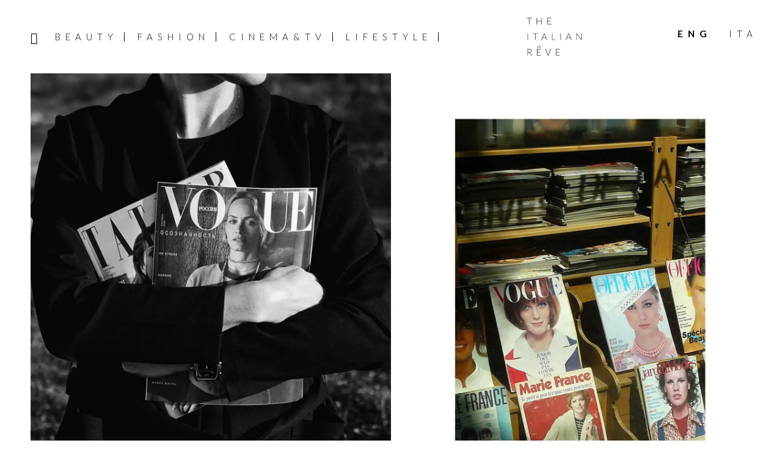

--- FILE ---
content_type: text/html; charset=UTF-8
request_url: https://www.theitalianreve.com/fashion-magazines-in-italy-history-and-evolution/
body_size: 21863
content:
<!DOCTYPE html>
<html lang="en-US">
<head >
<meta charset="UTF-8" />
<meta name="viewport" content="width=device-width, initial-scale=1" />
<meta name='robots' content='index, follow, max-image-preview:large, max-snippet:-1, max-video-preview:-1' />

	<!-- This site is optimized with the Yoast SEO plugin v26.7 - https://yoast.com/wordpress/plugins/seo/ -->
	<title>Fashion Magazines in Italy: History and Evolution &#8211; The Italian Rêve</title>
	<meta name="description" content="Discover the history and evolution of fashion magazines in Italy and their importance for fashion journalism." />
	<link rel="canonical" href="https://www.theitalianreve.com/fashion-magazines-in-italy-history-and-evolution/" />
	<meta property="og:locale" content="en_US" />
	<meta property="og:type" content="article" />
	<meta property="og:title" content="Fashion Magazines in Italy: History and Evolution &#8211; The Italian Rêve" />
	<meta property="og:description" content="Discover the history and evolution of fashion magazines in Italy and their importance for fashion journalism." />
	<meta property="og:url" content="https://www.theitalianreve.com/fashion-magazines-in-italy-history-and-evolution/" />
	<meta property="og:site_name" content="The Italian Rêve" />
	<meta property="article:publisher" content="https://www.facebook.com/TheItalianReve/" />
	<meta property="article:published_time" content="2021-09-15T08:17:28+00:00" />
	<meta property="article:modified_time" content="2021-09-15T08:40:33+00:00" />
	<meta property="og:image" content="https://www.theitalianreve.com/wp-content/uploads/2021/09/Orizzontale-scaled.jpg" />
	<meta property="og:image:width" content="2560" />
	<meta property="og:image:height" content="1483" />
	<meta property="og:image:type" content="image/jpeg" />
	<meta name="author" content="Laura Paleari" />
	<meta name="twitter:card" content="summary_large_image" />
	<meta name="twitter:creator" content="@the_italian_reve" />
	<meta name="twitter:site" content="@the_italian_reve" />
	<meta name="twitter:label1" content="Written by" />
	<meta name="twitter:data1" content="Laura Paleari" />
	<meta name="twitter:label2" content="Est. reading time" />
	<meta name="twitter:data2" content="8 minutes" />
	<script type="application/ld+json" class="yoast-schema-graph">{"@context":"https://schema.org","@graph":[{"@type":"Article","@id":"https://www.theitalianreve.com/fashion-magazines-in-italy-history-and-evolution/#article","isPartOf":{"@id":"https://www.theitalianreve.com/fashion-magazines-in-italy-history-and-evolution/"},"author":{"name":"Laura Paleari","@id":"https://www.theitalianreve.com/#/schema/person/d95cbd0e4f8ac3c1675e1c38fec76eab"},"headline":"Fashion Magazines in Italy: History and Evolution","datePublished":"2021-09-15T08:17:28+00:00","dateModified":"2021-09-15T08:40:33+00:00","mainEntityOfPage":{"@id":"https://www.theitalianreve.com/fashion-magazines-in-italy-history-and-evolution/"},"wordCount":1835,"commentCount":0,"publisher":{"@id":"https://www.theitalianreve.com/#organization"},"image":{"@id":"https://www.theitalianreve.com/fashion-magazines-in-italy-history-and-evolution/#primaryimage"},"thumbnailUrl":"https://www.theitalianreve.com/wp-content/uploads/2021/09/Orizzontale-scaled.jpg","articleSection":["Fashion Tips &amp; Co."],"inLanguage":"en-US","potentialAction":[{"@type":"CommentAction","name":"Comment","target":["https://www.theitalianreve.com/fashion-magazines-in-italy-history-and-evolution/#respond"]}]},{"@type":"WebPage","@id":"https://www.theitalianreve.com/fashion-magazines-in-italy-history-and-evolution/","url":"https://www.theitalianreve.com/fashion-magazines-in-italy-history-and-evolution/","name":"Fashion Magazines in Italy: History and Evolution &#8211; The Italian Rêve","isPartOf":{"@id":"https://www.theitalianreve.com/#website"},"primaryImageOfPage":{"@id":"https://www.theitalianreve.com/fashion-magazines-in-italy-history-and-evolution/#primaryimage"},"image":{"@id":"https://www.theitalianreve.com/fashion-magazines-in-italy-history-and-evolution/#primaryimage"},"thumbnailUrl":"https://www.theitalianreve.com/wp-content/uploads/2021/09/Orizzontale-scaled.jpg","datePublished":"2021-09-15T08:17:28+00:00","dateModified":"2021-09-15T08:40:33+00:00","description":"Discover the history and evolution of fashion magazines in Italy and their importance for fashion journalism.","breadcrumb":{"@id":"https://www.theitalianreve.com/fashion-magazines-in-italy-history-and-evolution/#breadcrumb"},"inLanguage":"en-US","potentialAction":[{"@type":"ReadAction","target":["https://www.theitalianreve.com/fashion-magazines-in-italy-history-and-evolution/"]}]},{"@type":"ImageObject","inLanguage":"en-US","@id":"https://www.theitalianreve.com/fashion-magazines-in-italy-history-and-evolution/#primaryimage","url":"https://www.theitalianreve.com/wp-content/uploads/2021/09/Orizzontale-scaled.jpg","contentUrl":"https://www.theitalianreve.com/wp-content/uploads/2021/09/Orizzontale-scaled.jpg","width":2560,"height":1483},{"@type":"BreadcrumbList","@id":"https://www.theitalianreve.com/fashion-magazines-in-italy-history-and-evolution/#breadcrumb","itemListElement":[{"@type":"ListItem","position":1,"name":"Home","item":"https://www.theitalianreve.com/"},{"@type":"ListItem","position":2,"name":"Fashion Magazines in Italy: History and Evolution"}]},{"@type":"WebSite","@id":"https://www.theitalianreve.com/#website","url":"https://www.theitalianreve.com/","name":"The Italian Rêve","description":"Beauty, Cinema, Fashion and Lifestyle told through our voices and the ones of their protagonists. Dream on The Italian Rêve!","publisher":{"@id":"https://www.theitalianreve.com/#organization"},"potentialAction":[{"@type":"SearchAction","target":{"@type":"EntryPoint","urlTemplate":"https://www.theitalianreve.com/?s={search_term_string}"},"query-input":{"@type":"PropertyValueSpecification","valueRequired":true,"valueName":"search_term_string"}}],"inLanguage":"en-US"},{"@type":"Organization","@id":"https://www.theitalianreve.com/#organization","name":"The Italian Rêve","url":"https://www.theitalianreve.com/","logo":{"@type":"ImageObject","inLanguage":"en-US","@id":"https://www.theitalianreve.com/#/schema/logo/image/","url":"https://www.theitalianreve.com/wp-content/uploads/2019/10/NL_favicon.jpg","contentUrl":"https://www.theitalianreve.com/wp-content/uploads/2019/10/NL_favicon.jpg","width":516,"height":516,"caption":"The Italian Rêve"},"image":{"@id":"https://www.theitalianreve.com/#/schema/logo/image/"},"sameAs":["https://www.facebook.com/TheItalianReve/","https://x.com/the_italian_reve","https://www.instagram.com/the_italian_reve/","https://www.pinterest.it/theitalianreve/","https://www.youtube.com/channel/UCl9qDB5nZZ0HUhUDISPDRiQ"]},{"@type":"Person","@id":"https://www.theitalianreve.com/#/schema/person/d95cbd0e4f8ac3c1675e1c38fec76eab","name":"Laura Paleari","image":{"@type":"ImageObject","inLanguage":"en-US","@id":"https://www.theitalianreve.com/#/schema/person/image/","url":"https://secure.gravatar.com/avatar/40ba058407a4b8960ce920945667a45f555fd87ac2d2f9bb13d84cea5988eee2?s=96&d=mm&r=g","contentUrl":"https://secure.gravatar.com/avatar/40ba058407a4b8960ce920945667a45f555fd87ac2d2f9bb13d84cea5988eee2?s=96&d=mm&r=g","caption":"Laura Paleari"}}]}</script>
	<!-- / Yoast SEO plugin. -->


<link rel="manifest" href="/pwa-manifest.json">
<link rel="apple-touch-icon" sizes="512x512" href="https://www.theitalianreve.com/wp-content/uploads/2023/07/footer-logo.png">
<link rel="apple-touch-icon-precomposed" sizes="192x192" href="https://www.theitalianreve.com/wp-content/uploads/2023/07/footer-logo.png">
<link rel="amphtml" href="https://www.theitalianreve.com/fashion-magazines-in-italy-history-and-evolution/amp/" /><meta name="generator" content="AMP for WP 1.1.11"/><link rel='dns-prefetch' href='//cdn.iubenda.com' />
<link rel='dns-prefetch' href='//www.googletagmanager.com' />
<link rel='dns-prefetch' href='//fonts.googleapis.com' />
<link rel='dns-prefetch' href='//code.ionicframework.com' />
<link rel='dns-prefetch' href='//maxcdn.bootstrapcdn.com' />
<link rel="alternate" type="application/rss+xml" title="The Italian Rêve &raquo; Feed" href="https://www.theitalianreve.com/feed/" />
<link rel="alternate" type="application/rss+xml" title="The Italian Rêve &raquo; Comments Feed" href="https://www.theitalianreve.com/comments/feed/" />
<link rel="alternate" title="oEmbed (JSON)" type="application/json+oembed" href="https://www.theitalianreve.com/wp-json/oembed/1.0/embed?url=https%3A%2F%2Fwww.theitalianreve.com%2Ffashion-magazines-in-italy-history-and-evolution%2F" />
<link rel="alternate" title="oEmbed (XML)" type="text/xml+oembed" href="https://www.theitalianreve.com/wp-json/oembed/1.0/embed?url=https%3A%2F%2Fwww.theitalianreve.com%2Ffashion-magazines-in-italy-history-and-evolution%2F&#038;format=xml" />
<style id='wp-img-auto-sizes-contain-inline-css' type='text/css'>
img:is([sizes=auto i],[sizes^="auto," i]){contain-intrinsic-size:3000px 1500px}
/*# sourceURL=wp-img-auto-sizes-contain-inline-css */
</style>
<link rel='stylesheet' id='basta-the-italian-reve-theme-2019-css' href='https://www.theitalianreve.com/wp-content/themes/basta/style.css?ver=1.0' type='text/css' media='all' />
<style id='basta-the-italian-reve-theme-2019-inline-css' type='text/css'>


		button:focus,
		button:hover,
		input[type="button"]:focus,
		input[type="button"]:hover,
		input[type="reset"]:focus,
		input[type="reset"]:hover,
		input[type="submit"]:focus,
		input[type="submit"]:hover,
		input[type="reset"]:focus,
		input[type="reset"]:hover,
		input[type="submit"]:focus,
		input[type="submit"]:hover,
		.site-container div.wpforms-container-full .wpforms-form input[type="submit"]:focus,
		.site-container div.wpforms-container-full .wpforms-form input[type="submit"]:hover,
		.site-container div.wpforms-container-full .wpforms-form button[type="submit"]:focus,
		.site-container div.wpforms-container-full .wpforms-form button[type="submit"]:hover,
		.button:focus,
		.button:hover {
			background-color: #0a0a0a;
			color: #ffffff;
		}

		@media only screen and (min-width: 960px) {
			.genesis-nav-menu > .menu-highlight > a:hover,
			.genesis-nav-menu > .menu-highlight > a:focus,
			.genesis-nav-menu > .menu-highlight.current-menu-item > a {
				background-color: #0a0a0a;
				color: #ffffff;
			}
		}
		
		.site-header {
			position: static;
		}
		
/*# sourceURL=basta-the-italian-reve-theme-2019-inline-css */
</style>
<style id='wp-emoji-styles-inline-css' type='text/css'>

	img.wp-smiley, img.emoji {
		display: inline !important;
		border: none !important;
		box-shadow: none !important;
		height: 1em !important;
		width: 1em !important;
		margin: 0 0.07em !important;
		vertical-align: -0.1em !important;
		background: none !important;
		padding: 0 !important;
	}
/*# sourceURL=wp-emoji-styles-inline-css */
</style>
<link rel='stylesheet' id='wp-block-library-css' href='https://www.theitalianreve.com/wp-includes/css/dist/block-library/style.min.css?ver=6.9' type='text/css' media='all' />
<style id='wp-block-image-inline-css' type='text/css'>
.wp-block-image>a,.wp-block-image>figure>a{display:inline-block}.wp-block-image img{box-sizing:border-box;height:auto;max-width:100%;vertical-align:bottom}@media not (prefers-reduced-motion){.wp-block-image img.hide{visibility:hidden}.wp-block-image img.show{animation:show-content-image .4s}}.wp-block-image[style*=border-radius] img,.wp-block-image[style*=border-radius]>a{border-radius:inherit}.wp-block-image.has-custom-border img{box-sizing:border-box}.wp-block-image.aligncenter{text-align:center}.wp-block-image.alignfull>a,.wp-block-image.alignwide>a{width:100%}.wp-block-image.alignfull img,.wp-block-image.alignwide img{height:auto;width:100%}.wp-block-image .aligncenter,.wp-block-image .alignleft,.wp-block-image .alignright,.wp-block-image.aligncenter,.wp-block-image.alignleft,.wp-block-image.alignright{display:table}.wp-block-image .aligncenter>figcaption,.wp-block-image .alignleft>figcaption,.wp-block-image .alignright>figcaption,.wp-block-image.aligncenter>figcaption,.wp-block-image.alignleft>figcaption,.wp-block-image.alignright>figcaption{caption-side:bottom;display:table-caption}.wp-block-image .alignleft{float:left;margin:.5em 1em .5em 0}.wp-block-image .alignright{float:right;margin:.5em 0 .5em 1em}.wp-block-image .aligncenter{margin-left:auto;margin-right:auto}.wp-block-image :where(figcaption){margin-bottom:1em;margin-top:.5em}.wp-block-image.is-style-circle-mask img{border-radius:9999px}@supports ((-webkit-mask-image:none) or (mask-image:none)) or (-webkit-mask-image:none){.wp-block-image.is-style-circle-mask img{border-radius:0;-webkit-mask-image:url('data:image/svg+xml;utf8,<svg viewBox="0 0 100 100" xmlns="http://www.w3.org/2000/svg"><circle cx="50" cy="50" r="50"/></svg>');mask-image:url('data:image/svg+xml;utf8,<svg viewBox="0 0 100 100" xmlns="http://www.w3.org/2000/svg"><circle cx="50" cy="50" r="50"/></svg>');mask-mode:alpha;-webkit-mask-position:center;mask-position:center;-webkit-mask-repeat:no-repeat;mask-repeat:no-repeat;-webkit-mask-size:contain;mask-size:contain}}:root :where(.wp-block-image.is-style-rounded img,.wp-block-image .is-style-rounded img){border-radius:9999px}.wp-block-image figure{margin:0}.wp-lightbox-container{display:flex;flex-direction:column;position:relative}.wp-lightbox-container img{cursor:zoom-in}.wp-lightbox-container img:hover+button{opacity:1}.wp-lightbox-container button{align-items:center;backdrop-filter:blur(16px) saturate(180%);background-color:#5a5a5a40;border:none;border-radius:4px;cursor:zoom-in;display:flex;height:20px;justify-content:center;opacity:0;padding:0;position:absolute;right:16px;text-align:center;top:16px;width:20px;z-index:100}@media not (prefers-reduced-motion){.wp-lightbox-container button{transition:opacity .2s ease}}.wp-lightbox-container button:focus-visible{outline:3px auto #5a5a5a40;outline:3px auto -webkit-focus-ring-color;outline-offset:3px}.wp-lightbox-container button:hover{cursor:pointer;opacity:1}.wp-lightbox-container button:focus{opacity:1}.wp-lightbox-container button:focus,.wp-lightbox-container button:hover,.wp-lightbox-container button:not(:hover):not(:active):not(.has-background){background-color:#5a5a5a40;border:none}.wp-lightbox-overlay{box-sizing:border-box;cursor:zoom-out;height:100vh;left:0;overflow:hidden;position:fixed;top:0;visibility:hidden;width:100%;z-index:100000}.wp-lightbox-overlay .close-button{align-items:center;cursor:pointer;display:flex;justify-content:center;min-height:40px;min-width:40px;padding:0;position:absolute;right:calc(env(safe-area-inset-right) + 16px);top:calc(env(safe-area-inset-top) + 16px);z-index:5000000}.wp-lightbox-overlay .close-button:focus,.wp-lightbox-overlay .close-button:hover,.wp-lightbox-overlay .close-button:not(:hover):not(:active):not(.has-background){background:none;border:none}.wp-lightbox-overlay .lightbox-image-container{height:var(--wp--lightbox-container-height);left:50%;overflow:hidden;position:absolute;top:50%;transform:translate(-50%,-50%);transform-origin:top left;width:var(--wp--lightbox-container-width);z-index:9999999999}.wp-lightbox-overlay .wp-block-image{align-items:center;box-sizing:border-box;display:flex;height:100%;justify-content:center;margin:0;position:relative;transform-origin:0 0;width:100%;z-index:3000000}.wp-lightbox-overlay .wp-block-image img{height:var(--wp--lightbox-image-height);min-height:var(--wp--lightbox-image-height);min-width:var(--wp--lightbox-image-width);width:var(--wp--lightbox-image-width)}.wp-lightbox-overlay .wp-block-image figcaption{display:none}.wp-lightbox-overlay button{background:none;border:none}.wp-lightbox-overlay .scrim{background-color:#fff;height:100%;opacity:.9;position:absolute;width:100%;z-index:2000000}.wp-lightbox-overlay.active{visibility:visible}@media not (prefers-reduced-motion){.wp-lightbox-overlay.active{animation:turn-on-visibility .25s both}.wp-lightbox-overlay.active img{animation:turn-on-visibility .35s both}.wp-lightbox-overlay.show-closing-animation:not(.active){animation:turn-off-visibility .35s both}.wp-lightbox-overlay.show-closing-animation:not(.active) img{animation:turn-off-visibility .25s both}.wp-lightbox-overlay.zoom.active{animation:none;opacity:1;visibility:visible}.wp-lightbox-overlay.zoom.active .lightbox-image-container{animation:lightbox-zoom-in .4s}.wp-lightbox-overlay.zoom.active .lightbox-image-container img{animation:none}.wp-lightbox-overlay.zoom.active .scrim{animation:turn-on-visibility .4s forwards}.wp-lightbox-overlay.zoom.show-closing-animation:not(.active){animation:none}.wp-lightbox-overlay.zoom.show-closing-animation:not(.active) .lightbox-image-container{animation:lightbox-zoom-out .4s}.wp-lightbox-overlay.zoom.show-closing-animation:not(.active) .lightbox-image-container img{animation:none}.wp-lightbox-overlay.zoom.show-closing-animation:not(.active) .scrim{animation:turn-off-visibility .4s forwards}}@keyframes show-content-image{0%{visibility:hidden}99%{visibility:hidden}to{visibility:visible}}@keyframes turn-on-visibility{0%{opacity:0}to{opacity:1}}@keyframes turn-off-visibility{0%{opacity:1;visibility:visible}99%{opacity:0;visibility:visible}to{opacity:0;visibility:hidden}}@keyframes lightbox-zoom-in{0%{transform:translate(calc((-100vw + var(--wp--lightbox-scrollbar-width))/2 + var(--wp--lightbox-initial-left-position)),calc(-50vh + var(--wp--lightbox-initial-top-position))) scale(var(--wp--lightbox-scale))}to{transform:translate(-50%,-50%) scale(1)}}@keyframes lightbox-zoom-out{0%{transform:translate(-50%,-50%) scale(1);visibility:visible}99%{visibility:visible}to{transform:translate(calc((-100vw + var(--wp--lightbox-scrollbar-width))/2 + var(--wp--lightbox-initial-left-position)),calc(-50vh + var(--wp--lightbox-initial-top-position))) scale(var(--wp--lightbox-scale));visibility:hidden}}
/*# sourceURL=https://www.theitalianreve.com/wp-includes/blocks/image/style.min.css */
</style>
<style id='global-styles-inline-css' type='text/css'>
:root{--wp--preset--aspect-ratio--square: 1;--wp--preset--aspect-ratio--4-3: 4/3;--wp--preset--aspect-ratio--3-4: 3/4;--wp--preset--aspect-ratio--3-2: 3/2;--wp--preset--aspect-ratio--2-3: 2/3;--wp--preset--aspect-ratio--16-9: 16/9;--wp--preset--aspect-ratio--9-16: 9/16;--wp--preset--color--black: #000000;--wp--preset--color--cyan-bluish-gray: #abb8c3;--wp--preset--color--white: #ffffff;--wp--preset--color--pale-pink: #f78da7;--wp--preset--color--vivid-red: #cf2e2e;--wp--preset--color--luminous-vivid-orange: #ff6900;--wp--preset--color--luminous-vivid-amber: #fcb900;--wp--preset--color--light-green-cyan: #7bdcb5;--wp--preset--color--vivid-green-cyan: #00d084;--wp--preset--color--pale-cyan-blue: #8ed1fc;--wp--preset--color--vivid-cyan-blue: #0693e3;--wp--preset--color--vivid-purple: #9b51e0;--wp--preset--color--theme-primary: #000;--wp--preset--color--theme-secondary: #0a0a0a;--wp--preset--gradient--vivid-cyan-blue-to-vivid-purple: linear-gradient(135deg,rgb(6,147,227) 0%,rgb(155,81,224) 100%);--wp--preset--gradient--light-green-cyan-to-vivid-green-cyan: linear-gradient(135deg,rgb(122,220,180) 0%,rgb(0,208,130) 100%);--wp--preset--gradient--luminous-vivid-amber-to-luminous-vivid-orange: linear-gradient(135deg,rgb(252,185,0) 0%,rgb(255,105,0) 100%);--wp--preset--gradient--luminous-vivid-orange-to-vivid-red: linear-gradient(135deg,rgb(255,105,0) 0%,rgb(207,46,46) 100%);--wp--preset--gradient--very-light-gray-to-cyan-bluish-gray: linear-gradient(135deg,rgb(238,238,238) 0%,rgb(169,184,195) 100%);--wp--preset--gradient--cool-to-warm-spectrum: linear-gradient(135deg,rgb(74,234,220) 0%,rgb(151,120,209) 20%,rgb(207,42,186) 40%,rgb(238,44,130) 60%,rgb(251,105,98) 80%,rgb(254,248,76) 100%);--wp--preset--gradient--blush-light-purple: linear-gradient(135deg,rgb(255,206,236) 0%,rgb(152,150,240) 100%);--wp--preset--gradient--blush-bordeaux: linear-gradient(135deg,rgb(254,205,165) 0%,rgb(254,45,45) 50%,rgb(107,0,62) 100%);--wp--preset--gradient--luminous-dusk: linear-gradient(135deg,rgb(255,203,112) 0%,rgb(199,81,192) 50%,rgb(65,88,208) 100%);--wp--preset--gradient--pale-ocean: linear-gradient(135deg,rgb(255,245,203) 0%,rgb(182,227,212) 50%,rgb(51,167,181) 100%);--wp--preset--gradient--electric-grass: linear-gradient(135deg,rgb(202,248,128) 0%,rgb(113,206,126) 100%);--wp--preset--gradient--midnight: linear-gradient(135deg,rgb(2,3,129) 0%,rgb(40,116,252) 100%);--wp--preset--font-size--small: 12px;--wp--preset--font-size--medium: 20px;--wp--preset--font-size--large: 20px;--wp--preset--font-size--x-large: 42px;--wp--preset--font-size--normal: 18px;--wp--preset--font-size--larger: 24px;--wp--preset--spacing--20: 0.44rem;--wp--preset--spacing--30: 0.67rem;--wp--preset--spacing--40: 1rem;--wp--preset--spacing--50: 1.5rem;--wp--preset--spacing--60: 2.25rem;--wp--preset--spacing--70: 3.38rem;--wp--preset--spacing--80: 5.06rem;--wp--preset--shadow--natural: 6px 6px 9px rgba(0, 0, 0, 0.2);--wp--preset--shadow--deep: 12px 12px 50px rgba(0, 0, 0, 0.4);--wp--preset--shadow--sharp: 6px 6px 0px rgba(0, 0, 0, 0.2);--wp--preset--shadow--outlined: 6px 6px 0px -3px rgb(255, 255, 255), 6px 6px rgb(0, 0, 0);--wp--preset--shadow--crisp: 6px 6px 0px rgb(0, 0, 0);}:where(.is-layout-flex){gap: 0.5em;}:where(.is-layout-grid){gap: 0.5em;}body .is-layout-flex{display: flex;}.is-layout-flex{flex-wrap: wrap;align-items: center;}.is-layout-flex > :is(*, div){margin: 0;}body .is-layout-grid{display: grid;}.is-layout-grid > :is(*, div){margin: 0;}:where(.wp-block-columns.is-layout-flex){gap: 2em;}:where(.wp-block-columns.is-layout-grid){gap: 2em;}:where(.wp-block-post-template.is-layout-flex){gap: 1.25em;}:where(.wp-block-post-template.is-layout-grid){gap: 1.25em;}.has-black-color{color: var(--wp--preset--color--black) !important;}.has-cyan-bluish-gray-color{color: var(--wp--preset--color--cyan-bluish-gray) !important;}.has-white-color{color: var(--wp--preset--color--white) !important;}.has-pale-pink-color{color: var(--wp--preset--color--pale-pink) !important;}.has-vivid-red-color{color: var(--wp--preset--color--vivid-red) !important;}.has-luminous-vivid-orange-color{color: var(--wp--preset--color--luminous-vivid-orange) !important;}.has-luminous-vivid-amber-color{color: var(--wp--preset--color--luminous-vivid-amber) !important;}.has-light-green-cyan-color{color: var(--wp--preset--color--light-green-cyan) !important;}.has-vivid-green-cyan-color{color: var(--wp--preset--color--vivid-green-cyan) !important;}.has-pale-cyan-blue-color{color: var(--wp--preset--color--pale-cyan-blue) !important;}.has-vivid-cyan-blue-color{color: var(--wp--preset--color--vivid-cyan-blue) !important;}.has-vivid-purple-color{color: var(--wp--preset--color--vivid-purple) !important;}.has-black-background-color{background-color: var(--wp--preset--color--black) !important;}.has-cyan-bluish-gray-background-color{background-color: var(--wp--preset--color--cyan-bluish-gray) !important;}.has-white-background-color{background-color: var(--wp--preset--color--white) !important;}.has-pale-pink-background-color{background-color: var(--wp--preset--color--pale-pink) !important;}.has-vivid-red-background-color{background-color: var(--wp--preset--color--vivid-red) !important;}.has-luminous-vivid-orange-background-color{background-color: var(--wp--preset--color--luminous-vivid-orange) !important;}.has-luminous-vivid-amber-background-color{background-color: var(--wp--preset--color--luminous-vivid-amber) !important;}.has-light-green-cyan-background-color{background-color: var(--wp--preset--color--light-green-cyan) !important;}.has-vivid-green-cyan-background-color{background-color: var(--wp--preset--color--vivid-green-cyan) !important;}.has-pale-cyan-blue-background-color{background-color: var(--wp--preset--color--pale-cyan-blue) !important;}.has-vivid-cyan-blue-background-color{background-color: var(--wp--preset--color--vivid-cyan-blue) !important;}.has-vivid-purple-background-color{background-color: var(--wp--preset--color--vivid-purple) !important;}.has-black-border-color{border-color: var(--wp--preset--color--black) !important;}.has-cyan-bluish-gray-border-color{border-color: var(--wp--preset--color--cyan-bluish-gray) !important;}.has-white-border-color{border-color: var(--wp--preset--color--white) !important;}.has-pale-pink-border-color{border-color: var(--wp--preset--color--pale-pink) !important;}.has-vivid-red-border-color{border-color: var(--wp--preset--color--vivid-red) !important;}.has-luminous-vivid-orange-border-color{border-color: var(--wp--preset--color--luminous-vivid-orange) !important;}.has-luminous-vivid-amber-border-color{border-color: var(--wp--preset--color--luminous-vivid-amber) !important;}.has-light-green-cyan-border-color{border-color: var(--wp--preset--color--light-green-cyan) !important;}.has-vivid-green-cyan-border-color{border-color: var(--wp--preset--color--vivid-green-cyan) !important;}.has-pale-cyan-blue-border-color{border-color: var(--wp--preset--color--pale-cyan-blue) !important;}.has-vivid-cyan-blue-border-color{border-color: var(--wp--preset--color--vivid-cyan-blue) !important;}.has-vivid-purple-border-color{border-color: var(--wp--preset--color--vivid-purple) !important;}.has-vivid-cyan-blue-to-vivid-purple-gradient-background{background: var(--wp--preset--gradient--vivid-cyan-blue-to-vivid-purple) !important;}.has-light-green-cyan-to-vivid-green-cyan-gradient-background{background: var(--wp--preset--gradient--light-green-cyan-to-vivid-green-cyan) !important;}.has-luminous-vivid-amber-to-luminous-vivid-orange-gradient-background{background: var(--wp--preset--gradient--luminous-vivid-amber-to-luminous-vivid-orange) !important;}.has-luminous-vivid-orange-to-vivid-red-gradient-background{background: var(--wp--preset--gradient--luminous-vivid-orange-to-vivid-red) !important;}.has-very-light-gray-to-cyan-bluish-gray-gradient-background{background: var(--wp--preset--gradient--very-light-gray-to-cyan-bluish-gray) !important;}.has-cool-to-warm-spectrum-gradient-background{background: var(--wp--preset--gradient--cool-to-warm-spectrum) !important;}.has-blush-light-purple-gradient-background{background: var(--wp--preset--gradient--blush-light-purple) !important;}.has-blush-bordeaux-gradient-background{background: var(--wp--preset--gradient--blush-bordeaux) !important;}.has-luminous-dusk-gradient-background{background: var(--wp--preset--gradient--luminous-dusk) !important;}.has-pale-ocean-gradient-background{background: var(--wp--preset--gradient--pale-ocean) !important;}.has-electric-grass-gradient-background{background: var(--wp--preset--gradient--electric-grass) !important;}.has-midnight-gradient-background{background: var(--wp--preset--gradient--midnight) !important;}.has-small-font-size{font-size: var(--wp--preset--font-size--small) !important;}.has-medium-font-size{font-size: var(--wp--preset--font-size--medium) !important;}.has-large-font-size{font-size: var(--wp--preset--font-size--large) !important;}.has-x-large-font-size{font-size: var(--wp--preset--font-size--x-large) !important;}
/*# sourceURL=global-styles-inline-css */
</style>

<style id='classic-theme-styles-inline-css' type='text/css'>
/*! This file is auto-generated */
.wp-block-button__link{color:#fff;background-color:#32373c;border-radius:9999px;box-shadow:none;text-decoration:none;padding:calc(.667em + 2px) calc(1.333em + 2px);font-size:1.125em}.wp-block-file__button{background:#32373c;color:#fff;text-decoration:none}
/*# sourceURL=/wp-includes/css/classic-themes.min.css */
</style>
<link rel='stylesheet' id='contact-form-7-css' href='https://www.theitalianreve.com/wp-content/plugins/contact-form-7/includes/css/styles.css?ver=6.1.4' type='text/css' media='all' />
<link rel='stylesheet' id='basta-the-italian-reve-theme-2019-fonts-css' href='https://fonts.googleapis.com/css?family=Source+Sans+Pro%3A400%2C400i%2C600%2C700&#038;display=swap&#038;ver=1.0' type='text/css' media='all' />
<link rel='stylesheet' id='basta-tir-fonts-css' href='https://fonts.googleapis.com/css?family=Lato%3A300%2C300i%2C400%2C400i%2C700%2C700i&#038;ver=1.0' type='text/css' media='all' />
<link rel='stylesheet' id='ionicons-css' href='//code.ionicframework.com/ionicons/2.0.1/css/ionicons.min.css?ver=6.9' type='text/css' media='all' />
<link rel='stylesheet' id='font-awesome-css' href='//maxcdn.bootstrapcdn.com/font-awesome/4.5.0/css/font-awesome.min.css?ver=6.9' type='text/css' media='all' />
<link rel='stylesheet' id='style-search-css' href='https://www.theitalianreve.com/wp-content/themes/basta/css/style-search.css?ver=6.9' type='text/css' media='all' />
<link rel='stylesheet' id='basta-the-italian-reve-theme-2019-gutenberg-css' href='https://www.theitalianreve.com/wp-content/themes/basta/lib/gutenberg/front-end.css?ver=1.0' type='text/css' media='all' />
<style id='basta-the-italian-reve-theme-2019-gutenberg-inline-css' type='text/css'>
.ab-block-post-grid .ab-post-grid-items h2 a:hover {
	color: #000;
}

.site-container .wp-block-button .wp-block-button__link {
	background-color: #000;
}

.wp-block-button .wp-block-button__link:not(.has-background),
.wp-block-button .wp-block-button__link:not(.has-background):focus,
.wp-block-button .wp-block-button__link:not(.has-background):hover {
	color: #ffffff;
}

.site-container .wp-block-button.is-style-outline .wp-block-button__link {
	color: #000;
}

.site-container .wp-block-button.is-style-outline .wp-block-button__link:focus,
.site-container .wp-block-button.is-style-outline .wp-block-button__link:hover {
	color: #232323;
}		.site-container .has-small-font-size {
			font-size: 12px;
		}		.site-container .has-normal-font-size {
			font-size: 18px;
		}		.site-container .has-large-font-size {
			font-size: 20px;
		}		.site-container .has-larger-font-size {
			font-size: 24px;
		}		.site-container .has-theme-primary-color,
		.site-container .wp-block-button .wp-block-button__link.has-theme-primary-color,
		.site-container .wp-block-button.is-style-outline .wp-block-button__link.has-theme-primary-color {
			color: #000;
		}

		.site-container .has-theme-primary-background-color,
		.site-container .wp-block-button .wp-block-button__link.has-theme-primary-background-color,
		.site-container .wp-block-pullquote.is-style-solid-color.has-theme-primary-background-color {
			background-color: #000;
		}		.site-container .has-theme-secondary-color,
		.site-container .wp-block-button .wp-block-button__link.has-theme-secondary-color,
		.site-container .wp-block-button.is-style-outline .wp-block-button__link.has-theme-secondary-color {
			color: #0a0a0a;
		}

		.site-container .has-theme-secondary-background-color,
		.site-container .wp-block-button .wp-block-button__link.has-theme-secondary-background-color,
		.site-container .wp-block-pullquote.is-style-solid-color.has-theme-secondary-background-color {
			background-color: #0a0a0a;
		}
/*# sourceURL=basta-the-italian-reve-theme-2019-gutenberg-inline-css */
</style>
<link rel='stylesheet' id='simple-social-icons-font-css' href='https://www.theitalianreve.com/wp-content/plugins/simple-social-icons/css/style.css?ver=4.0.0' type='text/css' media='all' />
<link rel='stylesheet' id='js_composer_front-css' href='https://www.theitalianreve.com/wp-content/plugins/js_composer/assets/css/js_composer.min.css?ver=8.7.2' type='text/css' media='all' />
<link rel='stylesheet' id='pwaforwp-style-css' href='https://www.theitalianreve.com/wp-content/plugins/pwa-for-wp/assets/css/pwaforwp-main.min.css?ver=1.7.83' type='text/css' media='all' />

<script  type="text/javascript" class=" _iub_cs_skip" type="text/javascript" id="iubenda-head-inline-scripts-0">
/* <![CDATA[ */

var _iub = _iub || [];
_iub.csConfiguration = {"consentOnContinuedBrowsing":false,"whitelabel":false,"lang":"en","siteId":2112788,"askConsentAtCookiePolicyUpdate":true,"cookiePolicyId":23193026, "banner":{ "acceptButtonDisplay":true,"customizeButtonDisplay":true,"position":"float-top-center","purposes":"1,2,3,4,5"}};

//# sourceURL=iubenda-head-inline-scripts-0
/* ]]> */
</script>
<script  type="text/javascript" charset="UTF-8" async="" class=" _iub_cs_skip" type="text/javascript" src="//cdn.iubenda.com/cs/iubenda_cs.js?ver=3.12.5" id="iubenda-head-scripts-0-js"></script>
<script type="text/javascript" src="https://www.theitalianreve.com/wp-includes/js/jquery/jquery.min.js?ver=3.7.1" id="jquery-core-js"></script>
<script type="text/javascript" src="https://www.theitalianreve.com/wp-includes/js/jquery/jquery-migrate.min.js?ver=3.4.1" id="jquery-migrate-js"></script>
<script type="text/javascript" src="https://www.theitalianreve.com/wp-content/themes/basta/js/modernizr.custom.js?ver=6.9" id="modernizr-js"></script>

<!-- Google tag (gtag.js) snippet added by Site Kit -->
<!-- Google Analytics snippet added by Site Kit -->
<script type="text/javascript" src="https://www.googletagmanager.com/gtag/js?id=G-XQTE0V21F6" id="google_gtagjs-js" async></script>
<script type="text/javascript" id="google_gtagjs-js-after">
/* <![CDATA[ */
window.dataLayer = window.dataLayer || [];function gtag(){dataLayer.push(arguments);}
gtag("set","linker",{"domains":["www.theitalianreve.com"]});
gtag("js", new Date());
gtag("set", "developer_id.dZTNiMT", true);
gtag("config", "G-XQTE0V21F6");
//# sourceURL=google_gtagjs-js-after
/* ]]> */
</script>
<script></script><link rel="https://api.w.org/" href="https://www.theitalianreve.com/wp-json/" /><link rel="alternate" title="JSON" type="application/json" href="https://www.theitalianreve.com/wp-json/wp/v2/posts/108101" /><link rel="EditURI" type="application/rsd+xml" title="RSD" href="https://www.theitalianreve.com/xmlrpc.php?rsd" />
<meta name="generator" content="WordPress 6.9" />
<link rel='shortlink' href='https://www.theitalianreve.com/?p=108101' />
<meta name="generator" content="WPML ver:4.8.6 stt:1,27;" />
<meta name="generator" content="Site Kit by Google 1.168.0" /><link rel="pingback" href="https://www.theitalianreve.com/xmlrpc.php" />
<meta name="viewport" content="width=device-width, initial-scale=1, maximum-scale=1.0, user-scalable=no">
<meta name="apple-mobile-web-app-capable" content="yes" /><meta name="generator" content="Powered by WPBakery Page Builder - drag and drop page builder for WordPress."/>
<link rel="icon" href="https://www.theitalianreve.com/wp-content/uploads/2023/07/cropped-TIR_favicon_2023-32x32.jpg" sizes="32x32" />
<link rel="icon" href="https://www.theitalianreve.com/wp-content/uploads/2023/07/cropped-TIR_favicon_2023-192x192.jpg" sizes="192x192" />
<meta name="msapplication-TileImage" content="https://www.theitalianreve.com/wp-content/uploads/2023/07/cropped-TIR_favicon_2023-270x270.jpg" />
<meta name="pwaforwp" content="wordpress-plugin"/>
        <meta name="theme-color" content="#D5E0EB">
        <meta name="apple-mobile-web-app-title" content="The Italian Rêve">
        <meta name="application-name" content="The Italian Rêve">
        <meta name="apple-mobile-web-app-capable" content="yes">
        <meta name="apple-mobile-web-app-status-bar-style" content="default">
        <meta name="mobile-web-app-capable" content="yes">
        <meta name="apple-touch-fullscreen" content="yes">
<link rel="apple-touch-icon" sizes="192x192" href="https://www.theitalianreve.com/wp-content/uploads/2023/07/footer-logo.png">
<link rel="apple-touch-icon" sizes="512x512" href="https://www.theitalianreve.com/wp-content/uploads/2023/07/footer-logo.png">
<noscript><style> .wpb_animate_when_almost_visible { opacity: 1; }</style></noscript></head>
<body class="wp-singular post-template-default single single-post postid-108101 single-format-standard wp-custom-logo wp-embed-responsive wp-theme-genesis wp-child-theme-basta header-image header-full-width full-width-content genesis-breadcrumbs-hidden has-no-blocks wpb-js-composer js-comp-ver-8.7.2 vc_responsive"><a href="#0" class="to-top ionicons ion-ios-arrow-up title="Back To Top"></a><div class="site-container"><header class="site-header"><div class="wrap"><nav class="nav-primary" aria-label="Main"><div class="wrap"><ul id="menu-menu-vertical" class="menu genesis-nav-menu menu-primary"><li id="menu-item-26" class="menu-item menu-item-type-taxonomy menu-item-object-category menu-item-has-children menu-item-26 secondary-menu-item"><a href="https://www.theitalianreve.com/beauty/"><span >Beauty</span></a>
<ul class="sub-menu">
	<li id="menu-item-62967" class="menu-item menu-item-type-taxonomy menu-item-object-category menu-item-62967"><a href="https://www.theitalianreve.com/beauty/makeup/"><span >Makeup</span></a></li>
	<li id="menu-item-131634" class="menu-item menu-item-type-taxonomy menu-item-object-category menu-item-131634"><a href="https://www.theitalianreve.com/beauty/all-you-can-skincare-archive/"><span >Skincare</span></a></li>
	<li id="menu-item-62966" class="menu-item menu-item-type-taxonomy menu-item-object-category menu-item-62966"><a href="https://www.theitalianreve.com/beauty/get-to-know-the-beauty/"><span >Get to Know the Beauty</span></a></li>
	<li id="menu-item-62964" class="menu-item menu-item-type-taxonomy menu-item-object-category menu-item-62964"><a href="https://www.theitalianreve.com/beauty/beauty-interviews/5-beauty-minutes-with/"><span >5 Beauty Minutes With&#8230;</span></a></li>
	<li id="menu-item-62965" class="menu-item menu-item-type-taxonomy menu-item-object-category menu-item-62965"><a href="https://www.theitalianreve.com/beauty/beauty-interviews/voices-of-beauty/"><span >Voices of Beauty</span></a></li>
</ul>
</li>
<li id="menu-item-27" class="menu-item menu-item-type-taxonomy menu-item-object-category current-post-ancestor menu-item-has-children menu-item-27 secondary-menu-item"><a href="https://www.theitalianreve.com/fashion/"><span >Fashion</span></a>
<ul class="sub-menu">
	<li id="menu-item-62970" class="menu-item menu-item-type-taxonomy menu-item-object-category current-post-ancestor current-menu-parent current-post-parent menu-item-62970"><a href="https://www.theitalianreve.com/fashion/fashion-tips-co/"><span >Fashion Tips &amp; Co.</span></a></li>
	<li id="menu-item-62968" class="menu-item menu-item-type-taxonomy menu-item-object-category menu-item-62968"><a href="https://www.theitalianreve.com/fashion/fashion-interviews/5-flair-minutes-with/"><span >5 Flair Minutes With&#8230;</span></a></li>
	<li id="menu-item-62969" class="menu-item menu-item-type-taxonomy menu-item-object-category menu-item-62969"><a href="https://www.theitalianreve.com/fashion/fashion-interviews/voices-of-fashion/"><span >Voices of Fashion</span></a></li>
	<li id="menu-item-94099" class="menu-item menu-item-type-taxonomy menu-item-object-category menu-item-94099"><a href="https://www.theitalianreve.com/fashion/in-da-closet/"><span >In Da Closet</span></a></li>
</ul>
</li>
<li id="menu-item-2367" class="menu-item menu-item-type-taxonomy menu-item-object-category menu-item-has-children menu-item-2367 secondary-menu-item"><a href="https://www.theitalianreve.com/cinema-tv-series/"><span >Cinema&#038;TV</span></a>
<ul class="sub-menu">
	<li id="menu-item-62973" class="menu-item menu-item-type-taxonomy menu-item-object-category menu-item-62973"><a href="https://www.theitalianreve.com/cinema-tv-series/lists-reviews/"><span >Lists&amp;Reviews</span></a></li>
	<li id="menu-item-62971" class="menu-item menu-item-type-taxonomy menu-item-object-category menu-item-62971"><a href="https://www.theitalianreve.com/cinema-tv-series/cinema-tv-series-interviews/5-talkie-minutes-with/"><span >5 Talkie Minutes With&#8230;</span></a></li>
	<li id="menu-item-62972" class="menu-item menu-item-type-taxonomy menu-item-object-category menu-item-62972"><a href="https://www.theitalianreve.com/cinema-tv-series/cinema-tv-series-interviews/voices-from-the-screen/"><span >Voices from the Screen</span></a></li>
</ul>
</li>
<li id="menu-item-62986" class="menu-item menu-item-type-taxonomy menu-item-object-category menu-item-has-children menu-item-62986 secondary-menu-item"><a href="https://www.theitalianreve.com/lifestyle/"><span >Lifestyle</span></a>
<ul class="sub-menu">
	<li id="menu-item-146570" class="menu-item menu-item-type-taxonomy menu-item-object-category menu-item-146570"><a href="https://www.theitalianreve.com/lifestyle/lifestyle-interviews/"><span >Lifestyle Interviews</span></a></li>
	<li id="menu-item-146569" class="menu-item menu-item-type-taxonomy menu-item-object-category menu-item-146569"><a href="https://www.theitalianreve.com/lifestyle/books/"><span >Books</span></a></li>
	<li id="menu-item-146571" class="menu-item menu-item-type-taxonomy menu-item-object-category menu-item-146571"><a href="https://www.theitalianreve.com/lifestyle/mental-health/"><span >Mental Health</span></a></li>
</ul>
</li>
<li id="menu-item-62984" class="menu-item menu-item-type-taxonomy menu-item-object-category menu-item-62984"><a href="https://www.theitalianreve.com/cover-stories/"><span >Cover Stories</span></a></li>
<li id="menu-item-62985" class="menu-item menu-item-type-post_type menu-item-object-page menu-item-62985"><a href="https://www.theitalianreve.com/interviews/"><span >Interviews</span></a></li>
<li id="menu-item-152854" class="menu-item menu-item-type-custom menu-item-object-custom menu-item-152854"><a href="https://www.theitalianreve.com/the-puzzle/"><span >The Puzzle</span></a></li>
<li id="menu-item-62987" class="menu-item menu-item-type-custom menu-item-object-custom menu-item-62987 spacer-menu"><a><span >Spacer</span></a></li>
<li id="menu-item-62988" class="menu-item menu-item-type-custom menu-item-object-custom menu-item-62988 spacer-menu"><a><span >Spacer</span></a></li>
<li id="menu-item-75542" class="menu-item menu-item-type-post_type menu-item-object-page menu-item-75542"><a href="https://www.theitalianreve.com/about-us/"><span >About</span></a></li>
<li id="menu-item-102437" class="menu-item menu-item-type-post_type menu-item-object-page menu-item-102437"><a href="https://www.theitalianreve.com/contact/"><span >Contact</span></a></li>
<li id="menu-item-62989" class="menu-item menu-item-type-custom menu-item-object-custom menu-item-62989 spacer-menu"><a><span >Spacer</span></a></li>
<li id="menu-item-119345" class="menu-item menu-item-type-custom menu-item-object-custom menu-item-119345"><a target="_blank" href="https://tirproduction.com"><span >TIR Production</span></a></li>
<li id="menu-item-119346" class="menu-item menu-item-type-custom menu-item-object-custom menu-item-119346 spacer-menu"><a><span >Spacer</span></a></li>
 <button class="menu-item newsletter-menu" id="trigger-overlay-news"><a class="extra-menu-voice">Newsletter</a></button> <li class="menu-item spacer-menu">Spacer</li><li class="menu-item secondary-menu-item"><a id="trigger-overlay-primary" class="search-icon" href="#"><i class=" ionicons ion-ios-search-strong"></i></a></li> <li class="menu-item spacer-menu">Spacer</li><section id="simple-social-icons-3" class="widget simple-social-icons"><div class="widget-wrap"><ul class="aligncenter"><li class="ssi-instagram"><a href="https://www.instagram.com/the_italian_reve/" target="_blank" rel="noopener noreferrer"><svg role="img" class="social-instagram" aria-labelledby="social-instagram-3"><title id="social-instagram-3">Instagram</title><use xlink:href="https://www.theitalianreve.com/wp-content/plugins/simple-social-icons/symbol-defs.svg#social-instagram"></use></svg></a></li><li class="ssi-facebook"><a href="https://it-it.facebook.com/TheItalianReve/" target="_blank" rel="noopener noreferrer"><svg role="img" class="social-facebook" aria-labelledby="social-facebook-3"><title id="social-facebook-3">Facebook</title><use xlink:href="https://www.theitalianreve.com/wp-content/plugins/simple-social-icons/symbol-defs.svg#social-facebook"></use></svg></a></li><li class="ssi-twitter"><a href="https://twitter.com/theitalianreve" target="_blank" rel="noopener noreferrer"><svg role="img" class="social-twitter" aria-labelledby="social-twitter-3"><title id="social-twitter-3">Twitter</title><use xlink:href="https://www.theitalianreve.com/wp-content/plugins/simple-social-icons/symbol-defs.svg#social-twitter"></use></svg></a></li><li class="ssi-pinterest"><a href="https://www.pinterest.com/theitalianreve/" target="_blank" rel="noopener noreferrer"><svg role="img" class="social-pinterest" aria-labelledby="social-pinterest-3"><title id="social-pinterest-3">Pinterest</title><use xlink:href="https://www.theitalianreve.com/wp-content/plugins/simple-social-icons/symbol-defs.svg#social-pinterest"></use></svg></a></li><li class="ssi-youtube"><a href="https://www.youtube.com/channel/UCl9qDB5nZZ0HUhUDISPDRiQ" target="_blank" rel="noopener noreferrer"><svg role="img" class="social-youtube" aria-labelledby="social-youtube-3"><title id="social-youtube-3">YouTube</title><use xlink:href="https://www.theitalianreve.com/wp-content/plugins/simple-social-icons/symbol-defs.svg#social-youtube"></use></svg></a></li></ul></div></section>
</ul></div></nav><nav class="nav-secondary" aria-label="Secondary"><div class="wrap"><ul id="menu-menu-horizontal" class="menu genesis-nav-menu menu-secondary"><li id="menu-item-63000" class="menu-item menu-item-type-taxonomy menu-item-object-category menu-item-has-children menu-item-63000 secondary-menu-item"><a href="https://www.theitalianreve.com/beauty/"><span >Beauty</span></a>
<ul class="sub-menu">
	<li id="menu-item-63005" class="menu-item menu-item-type-taxonomy menu-item-object-category menu-item-63005"><a href="https://www.theitalianreve.com/beauty/makeup/"><span >Makeup</span></a></li>
	<li id="menu-item-131635" class="menu-item menu-item-type-taxonomy menu-item-object-category menu-item-131635"><a href="https://www.theitalianreve.com/beauty/all-you-can-skincare-archive/"><span >Skincare</span></a></li>
	<li id="menu-item-63004" class="menu-item menu-item-type-taxonomy menu-item-object-category menu-item-63004"><a href="https://www.theitalianreve.com/beauty/get-to-know-the-beauty/"><span >Get to Know the Beauty</span></a></li>
	<li id="menu-item-63002" class="menu-item menu-item-type-taxonomy menu-item-object-category menu-item-63002"><a href="https://www.theitalianreve.com/beauty/beauty-interviews/5-beauty-minutes-with/"><span >5 Beauty Minutes With&#8230;</span></a></li>
	<li id="menu-item-63003" class="menu-item menu-item-type-taxonomy menu-item-object-category menu-item-63003"><a href="https://www.theitalianreve.com/beauty/beauty-interviews/voices-of-beauty/"><span >Voices of Beauty</span></a></li>
</ul>
</li>
<li id="menu-item-63006" class="menu-item menu-item-type-taxonomy menu-item-object-category current-post-ancestor menu-item-has-children menu-item-63006 secondary-menu-item"><a href="https://www.theitalianreve.com/fashion/"><span >Fashion</span></a>
<ul class="sub-menu">
	<li id="menu-item-63009" class="menu-item menu-item-type-taxonomy menu-item-object-category current-post-ancestor current-menu-parent current-post-parent menu-item-63009"><a href="https://www.theitalianreve.com/fashion/fashion-tips-co/"><span >Fashion Tips &amp; Co.</span></a></li>
	<li id="menu-item-63007" class="menu-item menu-item-type-taxonomy menu-item-object-category menu-item-63007"><a href="https://www.theitalianreve.com/fashion/fashion-interviews/5-flair-minutes-with/"><span >5 Flair Minutes With&#8230;</span></a></li>
	<li id="menu-item-63008" class="menu-item menu-item-type-taxonomy menu-item-object-category menu-item-63008"><a href="https://www.theitalianreve.com/fashion/fashion-interviews/voices-of-fashion/"><span >Voices of Fashion</span></a></li>
	<li id="menu-item-94102" class="menu-item menu-item-type-taxonomy menu-item-object-category menu-item-94102"><a href="https://www.theitalianreve.com/fashion/in-da-closet/"><span >In Da Closet</span></a></li>
</ul>
</li>
<li id="menu-item-63010" class="menu-item menu-item-type-taxonomy menu-item-object-category menu-item-has-children menu-item-63010 secondary-menu-item"><a href="https://www.theitalianreve.com/cinema-tv-series/"><span >Cinema&#038;TV</span></a>
<ul class="sub-menu">
	<li id="menu-item-63013" class="menu-item menu-item-type-taxonomy menu-item-object-category menu-item-63013"><a href="https://www.theitalianreve.com/cinema-tv-series/lists-reviews/"><span >Lists &#038; Reviews</span></a></li>
	<li id="menu-item-63011" class="menu-item menu-item-type-taxonomy menu-item-object-category menu-item-63011"><a href="https://www.theitalianreve.com/cinema-tv-series/cinema-tv-series-interviews/5-talkie-minutes-with/"><span >5 Talkie Minutes With&#8230;</span></a></li>
	<li id="menu-item-63012" class="menu-item menu-item-type-taxonomy menu-item-object-category menu-item-63012"><a href="https://www.theitalianreve.com/cinema-tv-series/cinema-tv-series-interviews/voices-from-the-screen/"><span >Voices from the Screen</span></a></li>
</ul>
</li>
<li id="menu-item-135126" class="menu-item menu-item-type-taxonomy menu-item-object-category menu-item-has-children menu-item-135126 secondary-menu-item"><a href="https://www.theitalianreve.com/lifestyle/"><span >Lifestyle</span></a>
<ul class="sub-menu">
	<li id="menu-item-146564" class="menu-item menu-item-type-taxonomy menu-item-object-category menu-item-146564"><a href="https://www.theitalianreve.com/lifestyle/lifestyle-interviews/"><span >Lifestyle Interviews</span></a></li>
	<li id="menu-item-146563" class="menu-item menu-item-type-taxonomy menu-item-object-category menu-item-146563"><a href="https://www.theitalianreve.com/lifestyle/books/"><span >Books</span></a></li>
	<li id="menu-item-146565" class="menu-item menu-item-type-taxonomy menu-item-object-category menu-item-146565"><a href="https://www.theitalianreve.com/lifestyle/mental-health/"><span >Mental Health</span></a></li>
</ul>
</li>
<li class="menu-item alignright "><a id="trigger-overlay" class="search-icon" href="#"><i class=" ionicons ion-ios-search-strong"></i></a></li></ul></div></nav><p class="site-title"><span class="screen-reader-text">The Italian Rêve</span><a href="https://www.theitalianreve.com/" class="custom-logo-link" rel="home"><img width="720" height="720" src="https://www.theitalianreve.com/wp-content/uploads/2023/07/NL_TIR_Black_2023@2x.png" class="custom-logo" alt="The Italian Rêve" decoding="async" fetchpriority="high" srcset="https://www.theitalianreve.com/wp-content/uploads/2023/07/NL_TIR_Black_2023@2x.png 720w, https://www.theitalianreve.com/wp-content/uploads/2023/07/NL_TIR_Black_2023@2x-700x700.png 700w, https://www.theitalianreve.com/wp-content/uploads/2023/07/NL_TIR_Black_2023@2x-200x200.png 200w, https://www.theitalianreve.com/wp-content/uploads/2023/07/NL_TIR_Black_2023@2x-140x140.png 140w" sizes="(max-width: 720px) 100vw, 720px" /></a></p><div class="change-language-widget"><section id="icl_lang_sel_widget-22" class="widget widget_icl_lang_sel_widget"><div class="widget-wrap">
<div class="lang_sel_list_horizontal wpml-ls-sidebars-change-language wpml-ls wpml-ls-legacy-list-horizontal" id="lang_sel_list">
	<ul role="menu"><li class="icl-en wpml-ls-slot-change-language wpml-ls-item wpml-ls-item-en wpml-ls-current-language wpml-ls-first-item wpml-ls-item-legacy-list-horizontal" role="none">
				<a href="https://www.theitalianreve.com/fashion-magazines-in-italy-history-and-evolution/" class="wpml-ls-link" role="menuitem" >
                    <span class="wpml-ls-native icl_lang_sel_native" role="menuitem">Eng</span></a>
			</li><li class="icl-it wpml-ls-slot-change-language wpml-ls-item wpml-ls-item-it wpml-ls-last-item wpml-ls-item-legacy-list-horizontal" role="none">
				<a href="https://www.theitalianreve.com/it/riviste-di-moda-in-italia-storia-ed-evoluzione/" class="wpml-ls-link" role="menuitem"  aria-label="Switch to Ita" title="Switch to Ita" >
                    <span class="wpml-ls-display icl_lang_sel_translated">Ita</span></a>
			</li></ul>
</div>
</div></section>
</div></div></header><div class="site-inner"><div class="content-sidebar-wrap"><main class="content"><div><img src="https://www.theitalianreve.com/wp-content/uploads/2021/09/COPERTINA-.jpg"></div><p class="entry-meta"><a href="https://www.theitalianreve.com/fashion/fashion-tips-co/">Fashion Tips &amp; Co.</a></p><article class="post-108101 post type-post status-publish format-standard has-post-thumbnail category-fashion-tips-co entry"><header class="entry-header"><h1 class="entry-title">Fashion Magazines in Italy: History and Evolution</h1>
<p class="entry-meta">by <span class="entry-author"><a href="https://www.theitalianreve.com/author/laura-paleari/" class="entry-author-link" rel="author"><span class="entry-author-name">Laura Paleari</span></a></span>, <time class="entry-time">September 15, 2021</time></p></header><div class="entry-content"><div class="wpb-content-wrapper"><div class="vc_row wpb_row vc_row-fluid"><div class="wpb_column vc_column_container vc_col-sm-12"><div class="vc_column-inner"><div class="wpb_wrapper">
	<div class="wpb_text_column wpb_content_element" >
		<div class="wpb_wrapper">
			<h4 class="p1"><strong>Reading</strong> &#8220;simple, for women, requiring no special effort&#8221;: these are just some of the ways <strong>magazines</strong> and fashion journalism have been defined since their inception.</h4>
<h4 class="p1">Nothing could be more <strong>wrong</strong>.</h4>

		</div>
	</div>
</div></div></div></div><div class="vc_row wpb_row vc_row-fluid"><div class="wpb_column vc_column_container vc_col-sm-12"><div class="vc_column-inner"><div class="wpb_wrapper">
	<div class="wpb_text_column wpb_content_element" >
		<div class="wpb_wrapper">
			<p class="p1">Because <strong>fashion</strong> can also be this, or rather light-heartedness and simplicity, but once the curtain has been pulled back, a world appears to us that is anything but obvious, made up of <strong>studies</strong>, research, discoveries and information regarding the <strong>society</strong> in which we live and that tackles every subject, from social struggles to ecology. This is <strong>fashion</strong> <strong>journalism</strong>, even and specifically in Italy. Make yourself comfortable for some <strong>thematic</strong> <strong>reading</strong>: here, we tell you when and how it was born and how it has developed up to the present day.<span class="Apple-converted-space"> </span></p>

		</div>
	</div>
</div></div></div></div><div class="vc_row wpb_row vc_row-fluid"><div class="wpb_column vc_column_container vc_col-sm-12"><div class="vc_column-inner"><div class="wpb_wrapper">
	<div class="wpb_text_column wpb_content_element" >
		<div class="wpb_wrapper">
			<h3 class="p1"><strong>The Birth of Fashion Magazines</strong></h3>

		</div>
	</div>
</div></div></div></div><div class="vc_row wpb_row vc_row-fluid"><div class="wpb_column vc_column_container vc_col-sm-6"><div class="vc_column-inner"><div class="wpb_wrapper">
	<div  class="wpb_single_image wpb_content_element vc_align_left wpb_content_element  immagine-media left">
		
		<figure class="wpb_wrapper vc_figure">
			<div class="vc_single_image-wrapper   vc_box_border_grey"><img decoding="async" width="1312" height="2000" src="https://www.theitalianreve.com/wp-content/uploads/2021/09/Harpersbazar.jpg" class="vc_single_image-img attachment-full" alt="" title="Harpersbazar" srcset="https://www.theitalianreve.com/wp-content/uploads/2021/09/Harpersbazar.jpg 1312w, https://www.theitalianreve.com/wp-content/uploads/2021/09/Harpersbazar-700x1067.jpg 700w, https://www.theitalianreve.com/wp-content/uploads/2021/09/Harpersbazar-131x200.jpg 131w, https://www.theitalianreve.com/wp-content/uploads/2021/09/Harpersbazar-768x1171.jpg 768w, https://www.theitalianreve.com/wp-content/uploads/2021/09/Harpersbazar-1008x1536.jpg 1008w, https://www.theitalianreve.com/wp-content/uploads/2021/09/Harpersbazar-656x1000.jpg 656w, https://www.theitalianreve.com/wp-content/uploads/2021/09/Harpersbazar-538x820.jpg 538w" sizes="(max-width: 1312px) 100vw, 1312px" /></div>
		</figure>
	</div>
</div></div></div><div class="wpb_column vc_column_container vc_col-sm-6"><div class="vc_column-inner"><div class="wpb_wrapper"><div class="vc_empty_space"   style="height: 35px"><span class="vc_empty_space_inner"></span></div>
	<div  class="wpb_single_image wpb_content_element vc_align_right wpb_content_element  immagine-media right">
		
		<figure class="wpb_wrapper vc_figure">
			<div class="vc_single_image-wrapper   vc_box_border_grey"><img decoding="async" width="1849" height="2560" src="https://www.theitalianreve.com/wp-content/uploads/2021/09/HB-1931-scaled.jpg" class="vc_single_image-img attachment-full" alt="" title="HB 1931" srcset="https://www.theitalianreve.com/wp-content/uploads/2021/09/HB-1931-scaled.jpg 1849w, https://www.theitalianreve.com/wp-content/uploads/2021/09/HB-1931-700x969.jpg 700w, https://www.theitalianreve.com/wp-content/uploads/2021/09/HB-1931-1400x1938.jpg 1400w, https://www.theitalianreve.com/wp-content/uploads/2021/09/HB-1931-144x200.jpg 144w, https://www.theitalianreve.com/wp-content/uploads/2021/09/HB-1931-768x1063.jpg 768w, https://www.theitalianreve.com/wp-content/uploads/2021/09/HB-1931-1109x1536.jpg 1109w, https://www.theitalianreve.com/wp-content/uploads/2021/09/HB-1931-1479x2048.jpg 1479w, https://www.theitalianreve.com/wp-content/uploads/2021/09/HB-1931-722x1000.jpg 722w, https://www.theitalianreve.com/wp-content/uploads/2021/09/HB-1931-592x820.jpg 592w" sizes="(max-width: 1849px) 100vw, 1849px" /></div>
		</figure>
	</div>
</div></div></div></div><div class="vc_row wpb_row vc_row-fluid"><div class="wpb_column vc_column_container vc_col-sm-12"><div class="vc_column-inner"><div class="wpb_wrapper">
	<div class="wpb_text_column wpb_content_element" >
		<div class="wpb_wrapper">
			<p class="p1">A brief general <strong>outline</strong> before we get to the heart of the matter: printing was born in the 6th century A.D. in <strong>China</strong>, when wooden matrixes with carvings were conceived and created, to be inked and &#8220;printed&#8221; on sheets; it was one of the most important discoveries in human history. It was in the 15th century that <strong>Johannes</strong> <strong>Gutenberg</strong> introduced the movable type in Europe: a steel punch engraved with a typographical mark created the matrix, in which the characters were melted and then placed on a plane and printed on paper. Finally, in 1843 <strong>Richard</strong> <strong>March</strong> <strong>Hoe</strong> invented rotary printing, which was then perfected through the introduction of coils by William Bullock, leading to the creation of the first <strong>printing</strong> <strong>machine</strong> for large runs. Also for large-scale distribution, in 1875 <strong>offset</strong> printing was born, where complex roller systems were used to transfer the image onto the paper, allowing for the creation of high-definition prints.</p>
<p class="p2"><span class="Apple-converted-space"> </span>The first fashion magazines were born in <strong>France</strong>, around the seventeenth century, more precisely at the court of Louis XIV, and consisted of a collection of representations of all the clothes and accessories worn by the aristocracy of the time: they were widely used mainly by <strong>seamstresses</strong>, who could thus copy the most popular models. As for news and fiction, press and fashion journalism soon took hold especially in France and <strong>England</strong>, the two European countries where the development of democratic societies was slowly taking place; the dress, therefore, was no longer just a way to indicate one&#8217;s social lineage but a vehicle to affirm oneself as an individual. A little <strong>curiosity</strong>: before the fashion magazines, they used the so-called <strong>Pandora&#8217;s Dolls</strong>, dolls dressed as people in miniature, with realistic clothes and accessories that were used to promote Parisian fashion all over the world.</p>

		</div>
	</div>

	<div class="wpb_text_column wpb_content_element" >
		<div class="wpb_wrapper">
			<h3 class="p1"><strong>And in Italy? The Birth of Fashion Magazines, from 1700 to 1800</strong></h3>

		</div>
	</div>
</div></div></div></div><div class="vc_row wpb_row vc_row-fluid"><div class="wpb_column vc_column_container vc_col-sm-6"><div class="vc_column-inner"><div class="wpb_wrapper"><div class="vc_empty_space"   style="height: 35px"><span class="vc_empty_space_inner"></span></div>
	<div  class="wpb_single_image wpb_content_element vc_align_left wpb_content_element  immagine-media left">
		
		<figure class="wpb_wrapper vc_figure">
			<div class="vc_single_image-wrapper   vc_box_border_grey"><img loading="lazy" decoding="async" width="1024" height="1490" src="https://www.theitalianreve.com/wp-content/uploads/2021/09/corriere_delle_dame_1.jpg" class="vc_single_image-img attachment-full" alt="" title="corriere_delle_dame_1" srcset="https://www.theitalianreve.com/wp-content/uploads/2021/09/corriere_delle_dame_1.jpg 1024w, https://www.theitalianreve.com/wp-content/uploads/2021/09/corriere_delle_dame_1-700x1019.jpg 700w, https://www.theitalianreve.com/wp-content/uploads/2021/09/corriere_delle_dame_1-137x200.jpg 137w, https://www.theitalianreve.com/wp-content/uploads/2021/09/corriere_delle_dame_1-768x1118.jpg 768w, https://www.theitalianreve.com/wp-content/uploads/2021/09/corriere_delle_dame_1-687x1000.jpg 687w, https://www.theitalianreve.com/wp-content/uploads/2021/09/corriere_delle_dame_1-564x820.jpg 564w" sizes="auto, (max-width: 1024px) 100vw, 1024px" /></div>
		</figure>
	</div>
</div></div></div><div class="wpb_column vc_column_container vc_col-sm-6"><div class="vc_column-inner"><div class="wpb_wrapper">
	<div  class="wpb_single_image wpb_content_element vc_align_right wpb_content_element  immagine-media right">
		
		<figure class="wpb_wrapper vc_figure">
			<div class="vc_single_image-wrapper   vc_box_border_grey"><img loading="lazy" decoding="async" width="1579" height="2500" src="https://www.theitalianreve.com/wp-content/uploads/2021/09/1810-il-corriere-delle-dame.jpg" class="vc_single_image-img attachment-full" alt="" title="1810 il corriere delle dame" srcset="https://www.theitalianreve.com/wp-content/uploads/2021/09/1810-il-corriere-delle-dame.jpg 1579w, https://www.theitalianreve.com/wp-content/uploads/2021/09/1810-il-corriere-delle-dame-700x1108.jpg 700w, https://www.theitalianreve.com/wp-content/uploads/2021/09/1810-il-corriere-delle-dame-1400x2217.jpg 1400w, https://www.theitalianreve.com/wp-content/uploads/2021/09/1810-il-corriere-delle-dame-126x200.jpg 126w, https://www.theitalianreve.com/wp-content/uploads/2021/09/1810-il-corriere-delle-dame-768x1216.jpg 768w, https://www.theitalianreve.com/wp-content/uploads/2021/09/1810-il-corriere-delle-dame-970x1536.jpg 970w, https://www.theitalianreve.com/wp-content/uploads/2021/09/1810-il-corriere-delle-dame-1294x2048.jpg 1294w, https://www.theitalianreve.com/wp-content/uploads/2021/09/1810-il-corriere-delle-dame-632x1000.jpg 632w, https://www.theitalianreve.com/wp-content/uploads/2021/09/1810-il-corriere-delle-dame-518x820.jpg 518w" sizes="auto, (max-width: 1579px) 100vw, 1579px" /></div>
		</figure>
	</div>
</div></div></div></div><div class="vc_row wpb_row vc_row-fluid"><div class="wpb_column vc_column_container vc_col-sm-12"><div class="vc_column-inner"><div class="wpb_wrapper">
	<div class="wpb_text_column wpb_content_element" >
		<div class="wpb_wrapper">
			<p class="p1">We are in <strong>1776</strong> when, in <strong>Milan</strong>, was published &#8220;Il Giornale delle nuove Mode di Francia e d&#8217;Inghilterra&#8221; (The New Fashion Newspaper of France and England): produced by the Pirola printing house every month in a small format, it was dedicated to a female audience and presented inside poems and short stories, as well as numerous tips on toiletries and fashion inspired by English and, above all, French.</p>
<p class="p1">But it was in 1804 that the magazine &#8220;<strong>Corriere delle Dame</strong>&#8221; was born, inspired by the French &#8220;Journal des Dames.&#8221; It was founded by Carolina Arienti Lattanzi, who, thanks to the influence of her husband, the journalist Giuseppe Lattanzi, became a journalist in her own right, as well as a writer and poetess. The magazine featured articles on civics, theater, politics, and fashion, in a forward-looking manner, Carolina being aware that fashion is nothing but a mirror of society.</p>
<p class="p1">The illustrated fashion sketches were initially French, but soon they were joined by models designed by <strong>Italian dressmakers</strong>, to a point that she published a collection that could be purchased separately with all the sketches and drafts inside. One of the novelties introduced by the magazine, thanks to the many aspects it dealt with, was the paid <strong>advertisements</strong> by businesses wishing to see their name on the famous Corriere, therefore one of the first forms of advertising.</p>
<p class="p1">In 1848, Italy began to detach itself from French fashions, favoring Neapolitan creatives; quoting the issue of the &#8220;Corriere delle Dame&#8221; from 20 July 1848: &#8220;The power of fashion always exerted its influence; it had an active life in the great political movements, it mixed in the parties, it showed itself as the expression of thought, now adopting the styles of a warlike nation, now the colors of freedom, independence, now those of a prosperous and peaceful nation. [&#8230;]:&#8221; Italy was finally beginning to make its voice heard. In the following years, the periodical &#8220;La Moda Illustrata&#8221; (1877) and &#8220;L&#8217;Eco della moda: giornale delle signore e signorine&#8221; (1888) were published in Milan.</p>

		</div>
	</div>
</div></div></div></div><div class="vc_row wpb_row vc_row-fluid"><div class="wpb_column vc_column_container vc_col-sm-12"><div class="vc_column-inner"><div class="wpb_wrapper">
	<div class="wpb_text_column wpb_content_element" >
		<div class="wpb_wrapper">
			<h3 class="p1"><strong>The Italian fashion press in 1900</strong></h3>

		</div>
	</div>
</div></div></div></div><div class="vc_row wpb_row vc_row-fluid"><div class="wpb_column vc_column_container vc_col-sm-4"><div class="vc_column-inner"><div class="wpb_wrapper"><div class="vc_empty_space"   style="height: 24px"><span class="vc_empty_space_inner"></span></div>
	<div  class="wpb_single_image wpb_content_element vc_align_left wpb_content_element  immagine-media left">
		
		<figure class="wpb_wrapper vc_figure">
			<div class="vc_single_image-wrapper   vc_box_border_grey"><img loading="lazy" decoding="async" width="1400" height="1770" src="https://www.theitalianreve.com/wp-content/uploads/2021/09/1b4d173c7c8651f315dfb0d16ebb58e6.jpg" class="vc_single_image-img attachment-full" alt="" title="1b4d173c7c8651f315dfb0d16ebb58e6" srcset="https://www.theitalianreve.com/wp-content/uploads/2021/09/1b4d173c7c8651f315dfb0d16ebb58e6.jpg 1400w, https://www.theitalianreve.com/wp-content/uploads/2021/09/1b4d173c7c8651f315dfb0d16ebb58e6-700x885.jpg 700w, https://www.theitalianreve.com/wp-content/uploads/2021/09/1b4d173c7c8651f315dfb0d16ebb58e6-158x200.jpg 158w, https://www.theitalianreve.com/wp-content/uploads/2021/09/1b4d173c7c8651f315dfb0d16ebb58e6-768x971.jpg 768w, https://www.theitalianreve.com/wp-content/uploads/2021/09/1b4d173c7c8651f315dfb0d16ebb58e6-1215x1536.jpg 1215w, https://www.theitalianreve.com/wp-content/uploads/2021/09/1b4d173c7c8651f315dfb0d16ebb58e6-791x1000.jpg 791w, https://www.theitalianreve.com/wp-content/uploads/2021/09/1b4d173c7c8651f315dfb0d16ebb58e6-649x820.jpg 649w" sizes="auto, (max-width: 1400px) 100vw, 1400px" /></div>
		</figure>
	</div>
</div></div></div><div class="wpb_column vc_column_container vc_col-sm-4"><div class="vc_column-inner"><div class="wpb_wrapper">
	<div  class="wpb_single_image wpb_content_element vc_align_center wpb_content_element  immagine-media center">
		
		<figure class="wpb_wrapper vc_figure">
			<div class="vc_single_image-wrapper   vc_box_border_grey"><img loading="lazy" decoding="async" width="1705" height="2400" src="https://www.theitalianreve.com/wp-content/uploads/2021/09/Grazia-1.jpg" class="vc_single_image-img attachment-full" alt="" title="Grazia 1" srcset="https://www.theitalianreve.com/wp-content/uploads/2021/09/Grazia-1.jpg 1705w, https://www.theitalianreve.com/wp-content/uploads/2021/09/Grazia-1-700x985.jpg 700w, https://www.theitalianreve.com/wp-content/uploads/2021/09/Grazia-1-1400x1971.jpg 1400w, https://www.theitalianreve.com/wp-content/uploads/2021/09/Grazia-1-142x200.jpg 142w, https://www.theitalianreve.com/wp-content/uploads/2021/09/Grazia-1-768x1081.jpg 768w, https://www.theitalianreve.com/wp-content/uploads/2021/09/Grazia-1-1091x1536.jpg 1091w, https://www.theitalianreve.com/wp-content/uploads/2021/09/Grazia-1-1455x2048.jpg 1455w, https://www.theitalianreve.com/wp-content/uploads/2021/09/Grazia-1-710x1000.jpg 710w, https://www.theitalianreve.com/wp-content/uploads/2021/09/Grazia-1-583x820.jpg 583w" sizes="auto, (max-width: 1705px) 100vw, 1705px" /></div>
		</figure>
	</div>
</div></div></div><div class="wpb_column vc_column_container vc_col-sm-4"><div class="vc_column-inner"><div class="wpb_wrapper"><div class="vc_empty_space"   style="height: 12px"><span class="vc_empty_space_inner"></span></div>
	<div  class="wpb_single_image wpb_content_element vc_align_right wpb_content_element  immagine-media right">
		
		<figure class="wpb_wrapper vc_figure">
			<div class="vc_single_image-wrapper   vc_box_border_grey"><img loading="lazy" decoding="async" width="816" height="1089" src="https://www.theitalianreve.com/wp-content/uploads/2021/09/VogueItaliaBlackIssue.jpg" class="vc_single_image-img attachment-full" alt="" title="VogueItaliaBlackIssue" srcset="https://www.theitalianreve.com/wp-content/uploads/2021/09/VogueItaliaBlackIssue.jpg 816w, https://www.theitalianreve.com/wp-content/uploads/2021/09/VogueItaliaBlackIssue-700x934.jpg 700w, https://www.theitalianreve.com/wp-content/uploads/2021/09/VogueItaliaBlackIssue-150x200.jpg 150w, https://www.theitalianreve.com/wp-content/uploads/2021/09/VogueItaliaBlackIssue-768x1025.jpg 768w, https://www.theitalianreve.com/wp-content/uploads/2021/09/VogueItaliaBlackIssue-749x1000.jpg 749w, https://www.theitalianreve.com/wp-content/uploads/2021/09/VogueItaliaBlackIssue-614x820.jpg 614w" sizes="auto, (max-width: 816px) 100vw, 816px" /></div>
		</figure>
	</div>
</div></div></div></div><div class="vc_row wpb_row vc_row-fluid"><div class="wpb_column vc_column_container vc_col-sm-12"><div class="vc_column-inner"><div class="wpb_wrapper">
	<div class="wpb_text_column wpb_content_element" >
		<div class="wpb_wrapper">
			<p class="p1">The <strong>Italian</strong> <strong>fashion</strong> <strong>press</strong> became properly and definitively what it is in the years between the First and Second World Wars. The Fascist regime, in particular, tried to bring Italy more and more towards economic and social <strong>independence</strong> from other states and so, also the fashion press became more and more Italian. One of the most popular magazines in these terms was &#8220;<strong>Lidel</strong> (Letture, Illustrazioni, Disegni, Eleganze, Lavoro),&#8221; founded in 1919 by Lydia De Liguoro: conceived for an aristocratic public, the focus of this magazine was the Italian fashion, to which it tried to give prominence and independence from the French one. 1927 was the year in which &#8220;Sovrana&#8221; was born, instead, the one that today we know as &#8220;<strong>Grazia</strong>&#8220;, where the main topic, namely fashion, was and still is surrounded by news, travel, hobbies. In 1920 in Milan was published &#8220;Novella&#8221;, which since 1966 was renamed with the title of &#8220;Novella 2000,&#8221; while in 1940 came out the monthly magazine &#8220;Fili di Moda,&#8221; with some more &#8220;practical&#8221; examples related to fashion.</p>
<p class="p1">In 1964 &#8220;<strong>Vogue</strong> <strong>Italia</strong>&#8221; was born, following the purchase of the magazine &#8220;Novità,&#8221; which dealt with fashion, furnishing, and style. The name Vogue Italia was assumed in 1966 under the historical director Franco Sartori, who completely revolutionized the magazine&#8217;s layout: from the type of paper to the contents and photographs. Although we will have to wait until the 70s to have a real boom of the magazine, also thanks to the intervention of the iconic director <strong>Franca</strong> <strong>Sozzani</strong>, who revolutionized not only the magazine but the image of Italian fashion around the world. One that made history, for example, is the special edition of &#8220;Vogue Italia&#8221; entitled &#8220;<strong>Black</strong> <strong>Issue</strong>&#8221; (2008): Sozzani published a monthly magazine with interviews, photographs and services with only black models, to try to sensitize the public to the theme, still very current today, of the representation of more ideals of beauty.<span class="Apple-converted-space"> </span></p>
<p class="p1"><strong>Harper&#8217;s Baazar</strong> also contributed to the history of fashion journalism in Italy: since its inception, it has distinguished itself in identifying the new, the different, the person or phenomenon that would make history, and is still remembered for the magnificent illustrations by the Russian illustrator Ertè, which have been <strong>transformed</strong> since the &#8217;50s in photographs including those of Helmut Newton and Richard Avedon.</p>
<p class="p1">Finally, in 1962 the weekly magazine &#8220;Amica&#8221; was born, conceived by some journalists of &#8220;Il Corriere della Sera:&#8221; the name of the magazine was proposed by the correspondent Dino Buzzati and the first cover was dedicated to Sophia Loren; it was a magazine that made its way talking about feminism and emancipation.</p>

		</div>
	</div>

	<div class="wpb_text_column wpb_content_element" >
		<div class="wpb_wrapper">
			<h3 class="p1"><strong>The 2000s</strong></h3>

		</div>
	</div>
</div></div></div></div><div class="vc_row wpb_row vc_row-fluid"><div class="wpb_column vc_column_container vc_col-sm-6"><div class="vc_column-inner"><div class="wpb_wrapper"><div class="vc_empty_space"   style="height: 66px"><span class="vc_empty_space_inner"></span></div>
	<div  class="wpb_single_image wpb_content_element vc_align_left wpb_content_element  immagine-media left">
		
		<figure class="wpb_wrapper vc_figure">
			<div class="vc_single_image-wrapper   vc_box_border_grey"><img loading="lazy" decoding="async" width="1161" height="1421" src="https://www.theitalianreve.com/wp-content/uploads/2021/09/Schermata-2021-08-15-alle-10.46.56.png" class="vc_single_image-img attachment-full" alt="" title="Schermata 2021-08-15 alle 10.46.56" srcset="https://www.theitalianreve.com/wp-content/uploads/2021/09/Schermata-2021-08-15-alle-10.46.56.png 1161w, https://www.theitalianreve.com/wp-content/uploads/2021/09/Schermata-2021-08-15-alle-10.46.56-700x857.png 700w, https://www.theitalianreve.com/wp-content/uploads/2021/09/Schermata-2021-08-15-alle-10.46.56-163x200.png 163w, https://www.theitalianreve.com/wp-content/uploads/2021/09/Schermata-2021-08-15-alle-10.46.56-768x940.png 768w, https://www.theitalianreve.com/wp-content/uploads/2021/09/Schermata-2021-08-15-alle-10.46.56-817x1000.png 817w, https://www.theitalianreve.com/wp-content/uploads/2021/09/Schermata-2021-08-15-alle-10.46.56-670x820.png 670w" sizes="auto, (max-width: 1161px) 100vw, 1161px" /></div>
		</figure>
	</div>
</div></div></div><div class="wpb_column vc_column_container vc_col-sm-6"><div class="vc_column-inner"><div class="wpb_wrapper">
	<div  class="wpb_single_image wpb_content_element vc_align_right wpb_content_element  immagine-media right">
		
		<figure class="wpb_wrapper vc_figure">
			<div class="vc_single_image-wrapper   vc_box_border_grey"><img loading="lazy" decoding="async" width="1662" height="2500" src="https://www.theitalianreve.com/wp-content/uploads/2021/09/dolce-and-gabbana-runway-milan-fashion-week-ss16-1.jpg" class="vc_single_image-img attachment-full" alt="" title="dolce-and-gabbana-runway-milan-fashion-week-ss16-1" srcset="https://www.theitalianreve.com/wp-content/uploads/2021/09/dolce-and-gabbana-runway-milan-fashion-week-ss16-1.jpg 1662w, https://www.theitalianreve.com/wp-content/uploads/2021/09/dolce-and-gabbana-runway-milan-fashion-week-ss16-1-700x1053.jpg 700w, https://www.theitalianreve.com/wp-content/uploads/2021/09/dolce-and-gabbana-runway-milan-fashion-week-ss16-1-1400x2106.jpg 1400w, https://www.theitalianreve.com/wp-content/uploads/2021/09/dolce-and-gabbana-runway-milan-fashion-week-ss16-1-133x200.jpg 133w, https://www.theitalianreve.com/wp-content/uploads/2021/09/dolce-and-gabbana-runway-milan-fashion-week-ss16-1-768x1155.jpg 768w, https://www.theitalianreve.com/wp-content/uploads/2021/09/dolce-and-gabbana-runway-milan-fashion-week-ss16-1-1021x1536.jpg 1021w, https://www.theitalianreve.com/wp-content/uploads/2021/09/dolce-and-gabbana-runway-milan-fashion-week-ss16-1-1362x2048.jpg 1362w, https://www.theitalianreve.com/wp-content/uploads/2021/09/dolce-and-gabbana-runway-milan-fashion-week-ss16-1-665x1000.jpg 665w, https://www.theitalianreve.com/wp-content/uploads/2021/09/dolce-and-gabbana-runway-milan-fashion-week-ss16-1-545x820.jpg 545w" sizes="auto, (max-width: 1662px) 100vw, 1662px" /></div>
		</figure>
	</div>
</div></div></div></div><div class="vc_row wpb_row vc_row-fluid"><div class="wpb_column vc_column_container vc_col-sm-12"><div class="vc_column-inner"><div class="wpb_wrapper">
	<div class="wpb_text_column wpb_content_element" >
		<div class="wpb_wrapper">
			<p class="p1">Since the 2000s, magazines and periodicals have been using <strong>digital</strong> subscriptions. That&#8217;s when online magazines, blogs and websites appeared, expanding the number of readers and therefore of projects and articles, giving rise to a new way of doing journalism, immediate and for everyone. But <strong>why</strong> are online magazines so much more successful than print ones? We can start by saying that the content of an online magazine is constantly updated and the <strong>reader</strong> can interact with the magazine in new and interactive ways, in addition to being often considered more practical. Today there is no paper newspaper, whether fashionable or not, that does not have its <strong>digital</strong> <strong>counterpart</strong>: the convenience of being able to read on your smartphone, tablet or computer is undeniable.</p>
<p class="p1">Unlike what you might think, social and online content are proving every day more valuable and <strong>creative</strong>: the new contents, are in fact fresh and engaging for the reader. In a country like Italy, tied to traditions, the recent pandemic, for example, has forced even the most <strong>tenacious</strong> <strong>supporters</strong> of paper magazines to consider an online version.</p>
<p class="p1">But back in 2010 for example, Franca Sozzani created the website Vogue. it, while in 2019, <strong>Vogue</strong> <strong>Italia</strong> decided to expand its online audience thanks to Vogue Podcast. Also &#8220;Harper&#8217;s Baazar&#8221; in 2020 debuts in Italy with a first online edition and a new project wanted by the director Alan Prada: we are talking about &#8220;<strong>Bazaar</strong> <strong>TV</strong>,&#8221; a container of videos about fashion and Italian prominent personalities. Creating online is not easy, just as it is not easy to disentangle yourself from a jungle of information, but we are convinced that quality always pays, as well as the commitment to write and create valid content, both on paper and online.<span class="Apple-converted-space"> </span></p>
<p class="p1">Blogs, websites, online magazines, social networks and podcasts&#8230; Fashion information continues, as it always has, to <strong>evolve</strong> with society, and we wonder what will be the next step in the new and surprising forms of communication.</p>

		</div>
	</div>
</div></div></div></div>
</div><!--<rdf:RDF xmlns:rdf="http://www.w3.org/1999/02/22-rdf-syntax-ns#"
			xmlns:dc="http://purl.org/dc/elements/1.1/"
			xmlns:trackback="http://madskills.com/public/xml/rss/module/trackback/">
		<rdf:Description rdf:about="https://www.theitalianreve.com/fashion-magazines-in-italy-history-and-evolution/"
    dc:identifier="https://www.theitalianreve.com/fashion-magazines-in-italy-history-and-evolution/"
    dc:title="Fashion Magazines in Italy: History and Evolution"
    trackback:ping="https://www.theitalianreve.com/fashion-magazines-in-italy-history-and-evolution/trackback/" />
</rdf:RDF>-->
</div><footer class="entry-footer"></footer></article>		<div class="related-posts">
			<h2>R&#234;ve more</h2>				<div class="related-posts-wrap">
					<div class="related-posts-list grid">
												<div>
							<a class="module" href="https://www.theitalianreve.com/ermanno-scervino-ss26-deep-roots-new-style/" title="Ermanno Scervino SS26: DEEP ROOTS, NEW STYLE">
																<div class="related-thumb">
									<img width="300" height="200" src="https://www.theitalianreve.com/wp-content/uploads/2025/09/TIR_ES-123-300x200.jpg" class="attachment-thumbnail size-thumbnail wp-post-image" alt="Ermanno Scervino SS26: DEEP ROOTS, NEW STYLE" decoding="async" loading="lazy" srcset="https://www.theitalianreve.com/wp-content/uploads/2025/09/TIR_ES-123-300x200.jpg 300w, https://www.theitalianreve.com/wp-content/uploads/2025/09/TIR_ES-123-700x467.jpg 700w, https://www.theitalianreve.com/wp-content/uploads/2025/09/TIR_ES-123-1400x934.jpg 1400w, https://www.theitalianreve.com/wp-content/uploads/2025/09/TIR_ES-123-768x512.jpg 768w, https://www.theitalianreve.com/wp-content/uploads/2025/09/TIR_ES-123-1536x1024.jpg 1536w, https://www.theitalianreve.com/wp-content/uploads/2025/09/TIR_ES-123-2048x1366.jpg 2048w, https://www.theitalianreve.com/wp-content/uploads/2025/09/TIR_ES-123-1500x1000.jpg 1500w, https://www.theitalianreve.com/wp-content/uploads/2025/09/TIR_ES-123-1230x820.jpg 1230w" sizes="auto, (max-width: 300px) 100vw, 300px" />								</div>
																<div><h5 class="related-title">Ermanno Scervino SS26: DEEP ROOTS, NEW STYLE</h5></div>
							</a>
								</div>
												<div>
							<a class="module" href="https://www.theitalianreve.com/alberta-ferretti-ss26-finding-comfort-in-a-world-of-lightness/" title="Alberta Ferretti SS26: Finding Comfort in a World of Lightness">
																<div class="related-thumb">
									<img width="241" height="200" src="https://www.theitalianreve.com/wp-content/uploads/2025/09/TIR_AF-82-2-241x200.jpg" class="attachment-thumbnail size-thumbnail wp-post-image" alt="Alberta Ferretti SS26: Finding Comfort in a World of Lightness" decoding="async" loading="lazy" srcset="https://www.theitalianreve.com/wp-content/uploads/2025/09/TIR_AF-82-2-241x200.jpg 241w, https://www.theitalianreve.com/wp-content/uploads/2025/09/TIR_AF-82-2-700x582.jpg 700w, https://www.theitalianreve.com/wp-content/uploads/2025/09/TIR_AF-82-2-1400x1163.jpg 1400w, https://www.theitalianreve.com/wp-content/uploads/2025/09/TIR_AF-82-2-768x638.jpg 768w, https://www.theitalianreve.com/wp-content/uploads/2025/09/TIR_AF-82-2-1536x1276.jpg 1536w, https://www.theitalianreve.com/wp-content/uploads/2025/09/TIR_AF-82-2-1204x1000.jpg 1204w, https://www.theitalianreve.com/wp-content/uploads/2025/09/TIR_AF-82-2-987x820.jpg 987w, https://www.theitalianreve.com/wp-content/uploads/2025/09/TIR_AF-82-2.jpg 1667w" sizes="auto, (max-width: 241px) 100vw, 241px" />								</div>
																<div><h5 class="related-title">Alberta Ferretti SS26: Finding Comfort in a World of Lightness</h5></div>
							</a>
								</div>
												<div>
							<a class="module" href="https://www.theitalianreve.com/the-green-side-where-are-fashion-weeks-in-terms-of-sustainability/" title="THE GREEN SIDE: WHERE ARE FASHION WEEKS IN TERMS OF SUSTAINABILITY">
																<div class="related-thumb">
									<img width="300" height="200" src="https://www.theitalianreve.com/wp-content/uploads/2025/06/MOP-Pre-AW-Campaign1258-scaled-1-300x200.jpg" class="attachment-thumbnail size-thumbnail wp-post-image" alt="THE GREEN SIDE: WHERE ARE FASHION WEEKS IN TERMS OF SUSTAINABILITY" decoding="async" loading="lazy" srcset="https://www.theitalianreve.com/wp-content/uploads/2025/06/MOP-Pre-AW-Campaign1258-scaled-1-300x200.jpg 300w, https://www.theitalianreve.com/wp-content/uploads/2025/06/MOP-Pre-AW-Campaign1258-scaled-1-700x466.jpg 700w, https://www.theitalianreve.com/wp-content/uploads/2025/06/MOP-Pre-AW-Campaign1258-scaled-1-1400x933.jpg 1400w, https://www.theitalianreve.com/wp-content/uploads/2025/06/MOP-Pre-AW-Campaign1258-scaled-1-768x512.jpg 768w, https://www.theitalianreve.com/wp-content/uploads/2025/06/MOP-Pre-AW-Campaign1258-scaled-1-1536x1024.jpg 1536w, https://www.theitalianreve.com/wp-content/uploads/2025/06/MOP-Pre-AW-Campaign1258-scaled-1-2048x1365.jpg 2048w, https://www.theitalianreve.com/wp-content/uploads/2025/06/MOP-Pre-AW-Campaign1258-scaled-1-1501x1000.jpg 1501w, https://www.theitalianreve.com/wp-content/uploads/2025/06/MOP-Pre-AW-Campaign1258-scaled-1-1230x820.jpg 1230w" sizes="auto, (max-width: 300px) 100vw, 300px" />								</div>
																<div><h5 class="related-title">THE GREEN SIDE: WHERE ARE FASHION WEEKS IN TERMS OF SUSTAINABILITY</h5></div>
							</a>
								</div>
												<div>
							<a class="module" href="https://www.theitalianreve.com/the-green-side-shall-we-go-to-the-market/" title="The Green Side: Shall We Go to the Market?">
																<div class="related-thumb">
									<img width="300" height="200" src="https://www.theitalianreve.com/wp-content/uploads/2025/03/cb_stills_31_2048x2048-300x200.jpg" class="attachment-thumbnail size-thumbnail wp-post-image" alt="The Green Side: Shall We Go to the Market?" decoding="async" loading="lazy" srcset="https://www.theitalianreve.com/wp-content/uploads/2025/03/cb_stills_31_2048x2048-300x200.jpg 300w, https://www.theitalianreve.com/wp-content/uploads/2025/03/cb_stills_31_2048x2048-700x464.jpg 700w, https://www.theitalianreve.com/wp-content/uploads/2025/03/cb_stills_31_2048x2048-1400x928.jpg 1400w, https://www.theitalianreve.com/wp-content/uploads/2025/03/cb_stills_31_2048x2048-768x509.jpg 768w, https://www.theitalianreve.com/wp-content/uploads/2025/03/cb_stills_31_2048x2048-1536x1019.jpg 1536w, https://www.theitalianreve.com/wp-content/uploads/2025/03/cb_stills_31_2048x2048-1508x1000.jpg 1508w, https://www.theitalianreve.com/wp-content/uploads/2025/03/cb_stills_31_2048x2048-1237x820.jpg 1237w, https://www.theitalianreve.com/wp-content/uploads/2025/03/cb_stills_31_2048x2048.jpg 2048w" sizes="auto, (max-width: 300px) 100vw, 300px" />								</div>
																<div><h5 class="related-title">The Green Side: Shall We Go to the Market?</h5></div>
							</a>
								</div>
											</div>
					<div class="clearfix"></div>
				</div>
			</div><div class="newsletter_post_widget"><section id="mc4wp_form_widget-5" class="widget widget_mc4wp_form_widget"><div class="widget-wrap"><h4 class="widget-title widgettitle">Newsletter</h4>
<script>(function() {
	window.mc4wp = window.mc4wp || {
		listeners: [],
		forms: {
			on: function(evt, cb) {
				window.mc4wp.listeners.push(
					{
						event   : evt,
						callback: cb
					}
				);
			}
		}
	}
})();
</script><!-- Mailchimp for WordPress v4.10.9 - https://wordpress.org/plugins/mailchimp-for-wp/ --><form id="mc4wp-form-1" class="mc4wp-form mc4wp-form-389" method="post" data-id="389" data-name="Subscribe" ><div class="mc4wp-form-fields"><div class="flex-stretch mobile-flex margin-top-div"> 
  <div class="col-md-6 m-all">
      <p style="text-align: center;"><input type="text" placeholder="Your name" name="FNAME">
  </div>

  <div class="col-md-6 m-all">
      <p style="text-align: center;"><input type="email" name="EMAIL" placeholder="Your email address" required />
  </div>  
</div>

<div class="flex-stretch mobile-flex">
  <div class="col-md-12 m-all">
      <div class="flex-stretch mobile-flex option_language_newsletter">
  			<div class="col-md-6 m-all">
    				<input name="_mc4wp_lists" type="radio" value="576ae8f6fb" checked="true" id="radio_eng">
              		<label for="radio_eng">ENG</label>
              		<div class="check"><div class="inside"></div></div>
        	</div>
			<div class="col-md-6 m-all">
   			<input name="_mc4wp_lists" type="radio" value="362c8aa1bf" id="radio_ita">
             <label for="radio_ita">ITA</label>
              <div class="check"><div class="inside"></div></div>
        	</div>
    	</div>
	<p style="text-align: center;" class="margin-top-div"><input class="signup" type="submit" value="Sign up" /></p>  
  </div>
</div></div><label style="display: none !important;">Leave this field empty if you're human: <input type="text" name="_mc4wp_honeypot" value="" tabindex="-1" autocomplete="off" /></label><input type="hidden" name="_mc4wp_timestamp" value="1768741398" /><input type="hidden" name="_mc4wp_form_id" value="389" /><input type="hidden" name="_mc4wp_form_element_id" value="mc4wp-form-1" /><div class="mc4wp-response"></div></form><!-- / Mailchimp for WordPress Plugin --></div></section>
</div></main></div></div><footer class="site-footer"><div class="wrap"><div class="logo-footer"><section id="media_image-5" class="widget widget_media_image"><div class="widget-wrap"><a href="https://www.theitalianreve.com"><img width="720" height="720" src="https://www.theitalianreve.com/wp-content/uploads/2023/11/NL_TIR_f2ecdc_2023@2x.png" class="image wp-image-135838  attachment-full size-full" alt="" style="max-width: 100%; height: auto;" decoding="async" loading="lazy" srcset="https://www.theitalianreve.com/wp-content/uploads/2023/11/NL_TIR_f2ecdc_2023@2x.png 720w, https://www.theitalianreve.com/wp-content/uploads/2023/11/NL_TIR_f2ecdc_2023@2x-700x700.png 700w, https://www.theitalianreve.com/wp-content/uploads/2023/11/NL_TIR_f2ecdc_2023@2x-200x200.png 200w, https://www.theitalianreve.com/wp-content/uploads/2023/11/NL_TIR_f2ecdc_2023@2x-140x140.png 140w" sizes="auto, (max-width: 720px) 100vw, 720px" /></a></div></section>
</div><div class="footer-menu-text-wrap"><nav class="nav-footer"><div class="wrap"><ul id="menu-footer-menu" class="menu genesis-nav-menu menu-footer"><li id="menu-item-25753" class="menu-item menu-item-type-post_type menu-item-object-page menu-item-privacy-policy menu-item-25753"><a rel="privacy-policy" href="https://www.theitalianreve.com/privacy-policy-e-cookie-policy/"><span >Privacy Policy and Cookie Policy</span></a></li>
<li id="menu-item-75543" class="menu-item menu-item-type-post_type menu-item-object-page menu-item-75543"><a href="https://www.theitalianreve.com/about-us/"><span >About</span></a></li>
</ul></div></nav>		<p class="text-footer">Copyright &copy; 2026 <a href="https://theitalianreve.com/">the Italian R&ecirc;ve</a> &middot; All Rights Reserved &middot; P.IVA e CF: 11754550967 &middot; Coded by <a href="http://bastacomunicazione.com/">Basta.</a> &middot;</p>
	</div><div class="logo-footer2"><section id="block-2" class="widget widget_block widget_media_image"><div class="widget-wrap"><div class="wp-block-image">
<figure class="aligncenter size-full"><img loading="lazy" decoding="async" width="516" height="516" src="https://www.theitalianreve.com/wp-content/uploads/2023/11/footer-logo_f2ecdc.png" alt="" class="wp-image-135836" srcset="https://www.theitalianreve.com/wp-content/uploads/2023/11/footer-logo_f2ecdc.png 516w, https://www.theitalianreve.com/wp-content/uploads/2023/11/footer-logo_f2ecdc-200x200.png 200w, https://www.theitalianreve.com/wp-content/uploads/2023/11/footer-logo_f2ecdc-140x140.png 140w" sizes="auto, (max-width: 516px) 100vw, 516px" /></figure>
</div></div></section>
</div></div></footer></div><div class="overlay overlay-slidedown"><button type="button" class="overlay-close">Close</button><form class="search-form" method="get" action="https://www.theitalianreve.com/" role="search"><input class="search-form-input" type="search" name="s" id="searchform-1" placeholder="Type and press enter to search"><input class="search-form-submit" type="submit" value="Search"><meta content="https://www.theitalianreve.com/?s={s}"></form></div><div class="overlay-primary overlay-slidedown-primary"><button type="button" class="overlay-close-primary">Close</button><form class="search-form" method="get" action="https://www.theitalianreve.com/" role="search"><input class="search-form-input" type="search" name="s" id="searchform-2" placeholder="Type and press enter to search"><input class="search-form-submit" type="submit" value="Search"><meta content="https://www.theitalianreve.com/?s={s}"></form></div><div class="overlay-news overlay-slidedown-news"><button type="button" class="overlay-close-news">Close</button><div class="newsletter_post_widget" style="margin:auto; padding:20px;"><section id="mc4wp_form_widget-5" class="widget widget_mc4wp_form_widget"><div class="widget-wrap"><h4 class="widget-title widgettitle">Newsletter</h4>
<script>(function() {
	window.mc4wp = window.mc4wp || {
		listeners: [],
		forms: {
			on: function(evt, cb) {
				window.mc4wp.listeners.push(
					{
						event   : evt,
						callback: cb
					}
				);
			}
		}
	}
})();
</script><!-- Mailchimp for WordPress v4.10.9 - https://wordpress.org/plugins/mailchimp-for-wp/ --><form id="mc4wp-form-2" class="mc4wp-form mc4wp-form-389" method="post" data-id="389" data-name="Subscribe" ><div class="mc4wp-form-fields"><div class="flex-stretch mobile-flex margin-top-div"> 
  <div class="col-md-6 m-all">
      <p style="text-align: center;"><input type="text" placeholder="Your name" name="FNAME">
  </div>

  <div class="col-md-6 m-all">
      <p style="text-align: center;"><input type="email" name="EMAIL" placeholder="Your email address" required />
  </div>  
</div>

<div class="flex-stretch mobile-flex">
  <div class="col-md-12 m-all">
      <div class="flex-stretch mobile-flex option_language_newsletter">
  			<div class="col-md-6 m-all">
    				<input name="_mc4wp_lists" type="radio" value="576ae8f6fb" checked="true" id="radio_eng">
              		<label for="radio_eng">ENG</label>
              		<div class="check"><div class="inside"></div></div>
        	</div>
			<div class="col-md-6 m-all">
   			<input name="_mc4wp_lists" type="radio" value="362c8aa1bf" id="radio_ita">
             <label for="radio_ita">ITA</label>
              <div class="check"><div class="inside"></div></div>
        	</div>
    	</div>
	<p style="text-align: center;" class="margin-top-div"><input class="signup" type="submit" value="Sign up" /></p>  
  </div>
</div></div><label style="display: none !important;">Leave this field empty if you're human: <input type="text" name="_mc4wp_honeypot" value="" tabindex="-1" autocomplete="off" /></label><input type="hidden" name="_mc4wp_timestamp" value="1768741399" /><input type="hidden" name="_mc4wp_form_id" value="389" /><input type="hidden" name="_mc4wp_form_element_id" value="mc4wp-form-2" /><div class="mc4wp-response"></div></form><!-- / Mailchimp for WordPress Plugin --></div></section>
</div></div><script type="speculationrules">
{"prefetch":[{"source":"document","where":{"and":[{"href_matches":"/*"},{"not":{"href_matches":["/wp-*.php","/wp-admin/*","/wp-content/uploads/*","/wp-content/*","/wp-content/plugins/*","/wp-content/themes/basta/*","/wp-content/themes/genesis/*","/*\\?(.+)"]}},{"not":{"selector_matches":"a[rel~=\"nofollow\"]"}},{"not":{"selector_matches":".no-prefetch, .no-prefetch a"}}]},"eagerness":"conservative"}]}
</script>
<script>(function() {function maybePrefixUrlField () {
  const value = this.value.trim()
  if (value !== '' && value.indexOf('http') !== 0) {
    this.value = 'http://' + value
  }
}

const urlFields = document.querySelectorAll('.mc4wp-form input[type="url"]')
for (let j = 0; j < urlFields.length; j++) {
  urlFields[j].addEventListener('blur', maybePrefixUrlField)
}
})();</script><style type="text/css" media="screen">#simple-social-icons-3 ul li a, #simple-social-icons-3 ul li a:hover, #simple-social-icons-3 ul li a:focus { background-color: #ffffff !important; border-radius: 3px; color: #000000 !important; border: 0px #ffffff solid !important; font-size: 20px; padding: 10px; }  #simple-social-icons-3 ul li a:hover, #simple-social-icons-3 ul li a:focus { background-color: #ffffff !important; border-color: #ffffff !important; color: #000000 !important; }  #simple-social-icons-3 ul li a:focus { outline: 1px dotted #ffffff !important; } #simple-social-icons-3 ul li a, #simple-social-icons-3 ul li a:hover, #simple-social-icons-3 ul li a:focus { background-color: #ffffff !important; border-radius: 3px; color: #000000 !important; border: 0px #ffffff solid !important; font-size: 20px; padding: 10px; }  #simple-social-icons-3 ul li a:hover, #simple-social-icons-3 ul li a:focus { background-color: #ffffff !important; border-color: #ffffff !important; color: #000000 !important; }  #simple-social-icons-3 ul li a:focus { outline: 1px dotted #ffffff !important; } #simple-social-icons-3 ul li a, #simple-social-icons-3 ul li a:hover, #simple-social-icons-3 ul li a:focus { background-color: #ffffff !important; border-radius: 3px; color: #000000 !important; border: 0px #ffffff solid !important; font-size: 20px; padding: 10px; }  #simple-social-icons-3 ul li a:hover, #simple-social-icons-3 ul li a:focus { background-color: #ffffff !important; border-color: #ffffff !important; color: #000000 !important; }  #simple-social-icons-3 ul li a:focus { outline: 1px dotted #ffffff !important; }</style><!-- YouTube Feeds JS -->
<script type="text/javascript">

</script>
<script type="text/javascript" src="https://www.theitalianreve.com/wp-includes/js/dist/hooks.min.js?ver=dd5603f07f9220ed27f1" id="wp-hooks-js"></script>
<script type="text/javascript" src="https://www.theitalianreve.com/wp-includes/js/dist/i18n.min.js?ver=c26c3dc7bed366793375" id="wp-i18n-js"></script>
<script type="text/javascript" id="wp-i18n-js-after">
/* <![CDATA[ */
wp.i18n.setLocaleData( { 'text direction\u0004ltr': [ 'ltr' ] } );
//# sourceURL=wp-i18n-js-after
/* ]]> */
</script>
<script type="text/javascript" src="https://www.theitalianreve.com/wp-content/plugins/contact-form-7/includes/swv/js/index.js?ver=6.1.4" id="swv-js"></script>
<script type="text/javascript" id="contact-form-7-js-before">
/* <![CDATA[ */
var wpcf7 = {
    "api": {
        "root": "https:\/\/www.theitalianreve.com\/wp-json\/",
        "namespace": "contact-form-7\/v1"
    }
};
//# sourceURL=contact-form-7-js-before
/* ]]> */
</script>
<script type="text/javascript" src="https://www.theitalianreve.com/wp-content/plugins/contact-form-7/includes/js/index.js?ver=6.1.4" id="contact-form-7-js"></script>
<script type="text/javascript" src="https://www.theitalianreve.com/wp-content/themes/basta/js/to-top.js?ver=1.0" id="to-top-js"></script>
<script type="text/javascript" src="https://www.theitalianreve.com/wp-content/themes/basta/js/classie.js?ver=6.9" id="classie-js"></script>
<script type="text/javascript" src="https://www.theitalianreve.com/wp-content/themes/basta/js/page-overlay.js?ver=6.9" id="page-overlay-js"></script>
<script type="text/javascript" src="https://www.theitalianreve.com/wp-content/themes/basta/js/global.js?ver=1.0.0" id="global-js"></script>
<script type="text/javascript" id="basta-responsive-menu-js-extra">
/* <![CDATA[ */
var genesis_responsive_menu = {"mainMenu":"","menuIconClass":"ionicons-before ion-android-menu ionicons-menu","subMenu":"Submenu","subMenuIconClass":"ionicons-before ion-chevron-down","menuClasses":{"others":[".nav-primary"]}};
//# sourceURL=basta-responsive-menu-js-extra
/* ]]> */
</script>
<script type="text/javascript" src="https://www.theitalianreve.com/wp-content/themes/genesis/lib/js/menu/responsive-menus.min.js?ver=1.1.3" id="basta-responsive-menu-js"></script>
<script type="text/javascript" id="pwaforwp-js-js-extra">
/* <![CDATA[ */
var pwaforwp_js_obj = {"ajax_url":"https://www.theitalianreve.com/wp-admin/admin-ajax.php","pwa_ms_prefix":"","pwa_home_url":"https://www.theitalianreve.com/","loader_desktop":"0","loader_mobile":"0","loader_admin":"0","user_admin":"","loader_only_pwa":"0","reset_cookies":"0","force_rememberme":"0","swipe_navigation":"0","pwa_manifest_name":"pwa-manifest.json","is_desplay":"1","visibility_excludes":[],"utm_enabled":"0","utm_details":{"utm_source":"pwa-app","utm_medium":"pwa-app","utm_campaign":"pwa-campaign","utm_term":"pwa-term","utm_content":"pwa-content"}};
//# sourceURL=pwaforwp-js-js-extra
/* ]]> */
</script>
<script type="text/javascript" src="https://www.theitalianreve.com/wp-content/plugins/pwa-for-wp/assets/js/pwaforwp.min.js?ver=1.7.83" id="pwaforwp-js-js"></script>
<script type="text/javascript" src="https://www.theitalianreve.com/wp-content/plugins/pwa-for-wp/assets/js/pwaforwp-video.min.js?ver=1.7.83" id="pwaforwp-video-js-js"></script>
<script type="text/javascript" id="pwaforwp-download-js-js-extra">
/* <![CDATA[ */
var pwaforwp_download_js_obj = {"force_rememberme":"0"};
//# sourceURL=pwaforwp-download-js-js-extra
/* ]]> */
</script>
<script type="text/javascript" src="https://www.theitalianreve.com/wp-content/plugins/pwa-for-wp/assets/js/pwaforwp-download.min.js?ver=1.7.83" id="pwaforwp-download-js-js"></script>
<script type="text/javascript" src="https://www.theitalianreve.com/pwa-register-sw.js?ver=1.7.83" id="pwa-main-script-js"></script>
<script type="text/javascript" src="https://www.theitalianreve.com/wp-content/plugins/js_composer/assets/js/dist/js_composer_front.min.js?ver=8.7.2" id="wpb_composer_front_js-js"></script>
<script type="text/javascript" defer src="https://www.theitalianreve.com/wp-content/plugins/mailchimp-for-wp/assets/js/forms.js?ver=4.10.9" id="mc4wp-forms-api-js"></script>
<script id="wp-emoji-settings" type="application/json">
{"baseUrl":"https://s.w.org/images/core/emoji/17.0.2/72x72/","ext":".png","svgUrl":"https://s.w.org/images/core/emoji/17.0.2/svg/","svgExt":".svg","source":{"concatemoji":"https://www.theitalianreve.com/wp-includes/js/wp-emoji-release.min.js?ver=6.9"}}
</script>
<script type="module">
/* <![CDATA[ */
/*! This file is auto-generated */
const a=JSON.parse(document.getElementById("wp-emoji-settings").textContent),o=(window._wpemojiSettings=a,"wpEmojiSettingsSupports"),s=["flag","emoji"];function i(e){try{var t={supportTests:e,timestamp:(new Date).valueOf()};sessionStorage.setItem(o,JSON.stringify(t))}catch(e){}}function c(e,t,n){e.clearRect(0,0,e.canvas.width,e.canvas.height),e.fillText(t,0,0);t=new Uint32Array(e.getImageData(0,0,e.canvas.width,e.canvas.height).data);e.clearRect(0,0,e.canvas.width,e.canvas.height),e.fillText(n,0,0);const a=new Uint32Array(e.getImageData(0,0,e.canvas.width,e.canvas.height).data);return t.every((e,t)=>e===a[t])}function p(e,t){e.clearRect(0,0,e.canvas.width,e.canvas.height),e.fillText(t,0,0);var n=e.getImageData(16,16,1,1);for(let e=0;e<n.data.length;e++)if(0!==n.data[e])return!1;return!0}function u(e,t,n,a){switch(t){case"flag":return n(e,"\ud83c\udff3\ufe0f\u200d\u26a7\ufe0f","\ud83c\udff3\ufe0f\u200b\u26a7\ufe0f")?!1:!n(e,"\ud83c\udde8\ud83c\uddf6","\ud83c\udde8\u200b\ud83c\uddf6")&&!n(e,"\ud83c\udff4\udb40\udc67\udb40\udc62\udb40\udc65\udb40\udc6e\udb40\udc67\udb40\udc7f","\ud83c\udff4\u200b\udb40\udc67\u200b\udb40\udc62\u200b\udb40\udc65\u200b\udb40\udc6e\u200b\udb40\udc67\u200b\udb40\udc7f");case"emoji":return!a(e,"\ud83e\u1fac8")}return!1}function f(e,t,n,a){let r;const o=(r="undefined"!=typeof WorkerGlobalScope&&self instanceof WorkerGlobalScope?new OffscreenCanvas(300,150):document.createElement("canvas")).getContext("2d",{willReadFrequently:!0}),s=(o.textBaseline="top",o.font="600 32px Arial",{});return e.forEach(e=>{s[e]=t(o,e,n,a)}),s}function r(e){var t=document.createElement("script");t.src=e,t.defer=!0,document.head.appendChild(t)}a.supports={everything:!0,everythingExceptFlag:!0},new Promise(t=>{let n=function(){try{var e=JSON.parse(sessionStorage.getItem(o));if("object"==typeof e&&"number"==typeof e.timestamp&&(new Date).valueOf()<e.timestamp+604800&&"object"==typeof e.supportTests)return e.supportTests}catch(e){}return null}();if(!n){if("undefined"!=typeof Worker&&"undefined"!=typeof OffscreenCanvas&&"undefined"!=typeof URL&&URL.createObjectURL&&"undefined"!=typeof Blob)try{var e="postMessage("+f.toString()+"("+[JSON.stringify(s),u.toString(),c.toString(),p.toString()].join(",")+"));",a=new Blob([e],{type:"text/javascript"});const r=new Worker(URL.createObjectURL(a),{name:"wpTestEmojiSupports"});return void(r.onmessage=e=>{i(n=e.data),r.terminate(),t(n)})}catch(e){}i(n=f(s,u,c,p))}t(n)}).then(e=>{for(const n in e)a.supports[n]=e[n],a.supports.everything=a.supports.everything&&a.supports[n],"flag"!==n&&(a.supports.everythingExceptFlag=a.supports.everythingExceptFlag&&a.supports[n]);var t;a.supports.everythingExceptFlag=a.supports.everythingExceptFlag&&!a.supports.flag,a.supports.everything||((t=a.source||{}).concatemoji?r(t.concatemoji):t.wpemoji&&t.twemoji&&(r(t.twemoji),r(t.wpemoji)))});
//# sourceURL=https://www.theitalianreve.com/wp-includes/js/wp-emoji-loader.min.js
/* ]]> */
</script>
<script></script></body></html>
